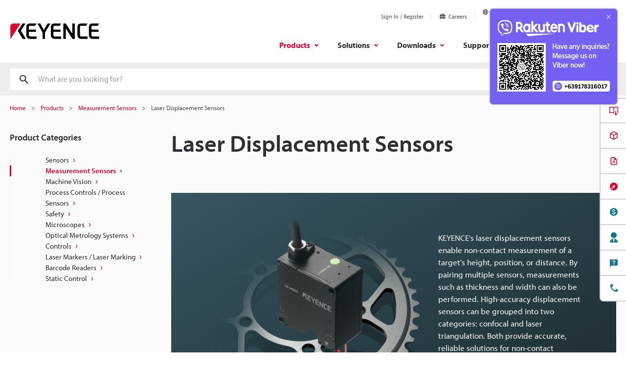

--- FILE ---
content_type: image/svg+xml
request_url: https://www.keyence.com.ph/Images/icon_outer_inner_diameter_01_1958842.svg
body_size: 116
content:
<svg width="100" height="100" viewBox="0 0 100 100" fill="none" xmlns="http://www.w3.org/2000/svg">
<circle cx="50" cy="50" r="50" fill="#F0F0F0"/>
<rect x="39" y="57" width="14" height="6" transform="rotate(-90 39 57)" fill="#EA0437"/>
<path d="M42 65L50 57H34L42 65Z" fill="#EA0437"/>
<path d="M42 35L34 43L50 43L42 35Z" fill="#EA0437"/>
<rect x="75" y="70" width="40" height="6" transform="rotate(-90 75 70)" fill="#EA0437"/>
<path d="M78 78L86 70H70L78 78Z" fill="#EA0437"/>
<path d="M78 22L70 30L86 30L78 22Z" fill="#EA0437"/>
<circle cx="42" cy="50" r="24" stroke="#545859" stroke-width="8"/>
</svg>


--- FILE ---
content_type: application/javascript
request_url: https://www.keyence.com.ph/js/core/suz-bundle-kg.js?var=20260120151513
body_size: 6557
content:
var suz_ConfirmMsgFlg = true;

$(function() {
	// registration
	suz_submitRestriction();
	if($("#suz_regArea").length>0){
		$("#suz_regArea").on('change', '#suz_countryID', function(ev) {
			$.ajax({
				url : suz_getCurrentDomain() + "/ajax/registrationAjax/getFormList/",
				type : "POST",
				data : {
					countryId : $(this).val(),
					stateId : null,
					token : $("input[name='org.apache.struts.taglib.html.TOKEN']").attr("value"),
					rwd : document.getElementById("suz-responsive") != null
				},
				dataType : "html",
				scriptCharset : "UTF-8"
			}).then(function(html) {
				var $regArea = $("#suz_regArea");
				var $group;
				$regArea.html(html);
				$("#js-formStep-totalNum").text($("#hidMaxStepCount").val());

				suz_showRegisterTopBottomGuide();

				if ($('#js-multiStepForm').length) {
					mlc_resetMultiStepForm();
					window.KeyenceForm.ControlErrorDisplay.resetPanelProgressData(ev.currentTarget.id);
					window.KeyenceForm.ControlErrorDisplay.addInvalidEvent();
					window.kpi_cartObj._changeUserRegistProgressButton();
				}

				if ($regArea.hasClass('is-preInput-completed')) {
					$group = $('#suz_countryID').parent('#suz_div_countryID');

					if ($group.hasClass('is-hide')) {
						$group.removeClass('is-hide');
					}
				}

				$('#suz_countryID').focus();
				$('#suz_countryID').blur();

				suz_checkFollowing($('#suz_countryID'));
				window.KeyenceForm.ControlErrorDisplay.validateInactivePanel(ev.currentTarget.id);
			},
			function(req, stat, err) {
				if(req.status == 401 || req.status == 404 || req.status == 500){
					window.location.href = suz_getCurrentDomain() + "/error/tokenError.jsp";
					return false;
				}
				alert(err);
				return false;
			});
		});
		$("#suz_regArea").on('change', '#suz_stateID', function(ev) {
			let privacyChkList = $('input[name="privacyChk"]');
			let privacyChkPushList = [];

			for(let i=0; i < 4;i++){
				if(privacyChkList.length != 0 &&privacyChkList[i].checked){
					privacyChkPushList[i] = privacyChkList[i].value;
				}
				else{
					privacyChkPushList[i] = null;
				}
			}
			$.ajax({
				url : suz_getCurrentDomain() + "/ajax/registrationAjax/getFormList/",
				data : {
					countryId : $("#suz_countryID").val(),
					stateId : $(this).val(),
					token : $("input[name='org.apache.struts.taglib.html.TOKEN']").attr("value"),
					rwd : document.getElementById("suz-responsive") != null,
					privacyChk1 : privacyChkPushList[0] ,
					privacyChk2 : privacyChkPushList[1] ,
					privacyChk3 : privacyChkPushList[2] ,
					privacyChk4 : privacyChkPushList[3]
				},
				dataType : "html",
				scriptCharset : "UTF-8"
			}).then(function(html) {
				var $regArea = $("#suz_regArea");
				var $group;

				$regArea.html(html);

				if ($('#js-multiStepForm').length) {
					window.KeyenceForm.ControlErrorDisplay.resetPanelProgressData(ev.currentTarget.id);
					window.KeyenceForm.ControlErrorDisplay.addInvalidEvent();
					window.kpi_cartObj._changeUserRegistProgressButton();
				}

				suz_showRegisterTopBottomGuide();
				suz_callRegValidator($('#suz_stateID').attr('name'), $('#suz_stateID').val());

				if ($('#js-multiStepForm').length) {
					mlc_resetMultiStepForm();
				}

				if ($regArea.hasClass('is-preInput-completed')) {
					$group = $('#suz_stateID').parent('#suz_div_stateID');

					if ($group.hasClass('is-hide')) {
						$group.removeClass('is-hide');
					}
				}

				$('#suz_stateID').focus();
				$('#suz_stateID').blur();

				suz_checkFollowing($('#suz_stateID'));
				window.KeyenceForm.ControlErrorDisplay.validateInactivePanel(ev.currentTarget.id);
			},
			function(req, stat, err) {
				if(req.status == 401 || req.status == 404 || req.status == 500){
					window.location.href = suz_getCurrentDomain() + "/error/tokenError.jsp";
					return false;
				}
				alert(err);
				return false;
			});
		});
		$("#suz_regArea").on('change', '#suz_cityID', function(ev) {
			var countryId = $("select[name='countryID']").val();
			var stateId = $("select[name='stateID']").val();
			cityId = $(this).val();
			$.ajax({
				url : suz_getCurrentDomain() + "/ajax/registrationAjax/changeCity/",
				data : {
					countryId : countryId,
					stateId : stateId,
					cityId : cityId,
					token : $("input[name='org.apache.struts.taglib.html.TOKEN']").attr("value")
				},
				dataType : "jsonp",
				jsonp : "callback",
				scriptCharset : "UTF-8"
			}).then(function(data) {
				if(countryId ==='TW'){
					var zipCd = $("input[name='zipCode']");
					if (data['count'] == 0) {
						zipCd.val(data['zipCode']);
					} else {
						zipCd.val("");
					}
					suz_callRegValidator('zipCode', zipCd.val());
				}else if(countryId ==='VN'){
					$("select[name='industrialParkID']").html(data['result']);
				}else if(countryId ==='CN'){
					$("select[name='districtID']").html(data['result']);
				}else if(countryId ==='TH'){
					$("select[name='districtID']").html(data['result']);
				}
			},
			function(req, stat, err) {
				if(req.status == 401){
					window.location.href = suz_getCurrentDomain() + "/error/tokenError.jsp";
					return false;
				}
				alert(err);
				return false;
			});
		});
		$("#submit2").click(function() {
			suz_ConfirmMsgFlg = false;
		});
		$('body').on('change', '#agreeAll', function() {
			if (!$(".js-changeButtonStateByAgreement").length) {
				suz_linkedCheckBox($('#as_agreeBoxCheked input'), $(this).prop('checked'));
			}
			suz_checkBoxDecision();
		});
		$('body').on('change', '#as_agreeBoxCheked input:not(#agreeAll)', function() {
			if (!$(".js-changeButtonStateByAgreement").length) {
				suz_linkedCheckBox($('#agreeAll'), $('#as_agreeBoxCheked input:not(#agreeAll)').length == $('#as_agreeBoxCheked input:not(#agreeAll):checked').length);
				suz_checkBoxDecision();
			}
		});
		$("#suz_regArea").on('focus', ":text,:password,:radio,input[type='email'],input[type='tel']", function() {
			suz_checkPrev($(this));
		});
		$("#suz_regArea").on('focus', "input.prd-checkbox-nativeControl", function() {
			suz_checkPrev($(this));
		});
		$("#suz_regArea").on('focus', "select.prd-select", function() {
			suz_checkPrev($(this).prev());
		});
		$("#suz_regArea").on('click', "select.prd-select", function() {
			suz_ConfirmMsgFlg = false;
			setTimeout(function() {
				suz_ConfirmMsgFlg = true;
			}, 0);
		});
		$("#suz_regArea").on('blur', ":text,:password,input[type='email'],input[type='tel']", function(ev) {
			var relatedTarget = ev.relatedTarget;
			var btnOpenSearchID = 'js-open-zipCodeSearch';
			var availableValidator = window.KeyenceForm.AvailableValidator;
			var patternMatchValidator = window.KeyenceForm.PatternMatchValidator;
			var registeredValidator = window.KeyenceForm.RegisteredValidator;
			var controlErrorDisplay = window.KeyenceForm.ControlErrorDisplay;
			var fieldWrapper = null;
			var $errorText = null;
			var isErrorDisplayActive = false;

			if (relatedTarget) {
				if (relatedTarget.getAttribute('id') === btnOpenSearchID || relatedTarget.parentNode.getAttribute('id') === btnOpenSearchID) {
					return;
				}
			}
			if ($(this).attr('name') == 'verificationCode') {
				suz_callSetForm($(this).attr('name'), $(this).val());
				if ($('#suz_registrationMode').html() != 'edit') {
					suz_callRegValidator($(this).attr('name'), $(this).val());
				}
				return;
			}
			if ($(this).attr('name')) {
				if (registeredValidator.hasRegisteredCheckClass(this)) {
					registeredValidator.run(this);
				} else {
					isErrorDisplayActive = controlErrorDisplay.isTriggerClicked(this);

					if (isErrorDisplayActive) {
						if (availableValidator.hasTargetClass(this)) {
							availableValidator.runValidate($(this).attr('name'), true).always(function (field) {
								suz_callRegValidator(field.name, field.value, isErrorDisplayActive);
							});
						} else if ($(this).hasClass(patternMatchValidator.classNames.replaceValueTrigger)) {
							patternMatchValidator.updateFieldStatus(this);

							if (!$(this).hasClass(patternMatchValidator.classNames.status)) {
								suz_callRegValidator($(this).attr('name'), $(this).val(), isErrorDisplayActive);
							}
						} else {
							suz_callRegValidator($(this).attr('name'), $(this).val(), isErrorDisplayActive);
						}
					} else {
						if (availableValidator.hasTargetClass(this)) {
							availableValidator.runValidate($(this).attr('name'), true).always(function (field) {
							    if (!field) {
									return;
								}

								fieldWrapper = availableValidator.getFieldWrapper(field.name);

								if (fieldWrapper && fieldWrapper.dataset.unavailable && fieldWrapper.classList.contains('is-error')) {
									fieldWrapper.classList.remove('is-error');

									$errorText = $(fieldWrapper).find('.js-formErrText');
									$errorText.html('');

									if (!$errorText.attr('style')) {
										$errorText.addClass('is-hide');
									} else {
										$errorText.css('display', 'none');
									}
								}

							    suz_callRegValidator(field.name, field.value);
							});
						} else if ($(this).hasClass(patternMatchValidator.classNames.replaceValueTrigger)) {
							patternMatchValidator.updateFieldStatus(this);
							suz_callRegValidator($(this).attr('name'), $(this).val());
						} else {
							suz_callRegValidator($(this).attr('name'), $(this).val());
						}
					}
				}
			}
			if ($(this).hasClass('passwordShowing') || $(this).attr('name') == 'password') {
				var cnfPwd = $("#suz_regArea").find('#suz_tr_confirmPassword,#suz_div_confirmPassword').find(":password");
				if (cnfPwd.length > 0) {
					var cnfPwdVal = cnfPwd.val();
					if (cnfPwd.css('display') == 'none') {
						cnfPwdVal = $("#suz_regArea").find('#suz_tr_confirmPassword,#suz_div_confirmPassword').find(".passwordShowing").val();
					}
					if (cnfPwdVal !== '') {
						suz_callRegValidator('confirmPassword', cnfPwdVal);
					}
				}
			}
			if ($("#suz_regArea").find('#suz_tr_confirmEmailAddress').length > 0 && $(this).attr('name') == 'emailAddress') {
				var cnfEmailVal = $("#suz_regArea").find('#suz_tr_confirmEmailAddress').find(":text").val();
				if (cnfEmailVal !== '') {
					suz_callRegValidator('confirmEmailAddress', cnfEmailVal);
				}
			}
		});
		$("#suz_regArea").on('change', ":radio", function() {
			suz_callRegValidator($(this).attr('name'), $(this).val());
		});
		$("#suz_regArea").on('change', "select", function() {
			suz_callRegValidator($(this).attr('name'), $(this).val());
		});
		$('#suz_regArea').on('change', 'input.prd-checkbox-nativeControl', function() {
			if($(this).prop('checked')){
				suz_callRegValidator($(this).attr('name'), "on");
			}else{
				suz_callRegValidator($(this).attr('name'), "off");
			}
		});

		mlc_updateFormByIPAddressCountryId();

		$('body').on('click', '#suzShowPasswordBtn', function() {
			$('.suzPwdViewMode').get(0).type = 'text';
			$('#suzHidePasswordBtn').css('display', 'inline');
			$(this).css('display', 'none');
		});
		$('body').on('click', '#suzHidePasswordBtn', function() {
			$('.suzPwdViewMode').get(0).type = 'password';
			$('#suzShowPasswordBtn').css('display', 'inline');
			$(this).css('display', 'none');
		});
	}
	// restore (use questionInfo)
	if("suz_restoreJson" in window ) {
		for(var i in suz_restoreJson) {
			var e_name = "enq" + suz_restoreJson[i].idx;
			var e_value = suz_restoreJson[i].value.replace(/&lt;/g,'<');
			if($("input[type=text][name="+ e_name +"]").length) {
				$("input[name="+ e_name +"]").val(e_value);
			} else if($("input[type=password][name="+ e_name +"]").length) {
				$("input[name="+ e_name +"]").val(e_value);
			} else if($("textarea[name="+ e_name +"]").length) {
				$("textarea[name="+ e_name +"]").val(e_value);
			} else if($("input[type=checkbox][name="+ e_name +"]").length) {
				var c_values = e_value.split("&comma;");
				$("input[type=checkbox][name="+ e_name +"]").val(c_values);
			} else if($("input[type=radio][name="+ e_name +"]").length) {
				$("input[type=radio][name="+ e_name +"]").val([e_value]);
			} else if($("select[name="+ e_name +"]").length) {
				$("select[name="+ e_name +"]").val(e_value);
			}
		}
	}
	// my keyence

	function getDownloadHistoryDispLimitParam() {
		var paramString = '';

		$('.js-downloadHistoryTable').each(function () {
			var $table = $(this);
			var suz_dispLimit = $table.find('tbody .Check').length;

			paramString += "&downloadHistoryDispLimit=" + suz_dispLimit;
		});

		return paramString;
	}

	$("[id^='SortBy_']").bind("change", function(evd) {
		var suz_downloadHistoryDispLimit = getDownloadHistoryDispLimitParam();
		var suz_sort1 = $(this).val();
		var suz_tabId = $('.js-downloadHistoryTabButton[aria-selected="true"] .js-downloadHistoryTabName').text();
		var suzApiUrl;
		if (typeof kpi_currentDomain == "undefined") {
			if (typeof kpi_originalDomain == "undefined") {
				suzApiUrl = "";
			} else {
				suzApiUrl = kpi_originalDomain;
			}
		} else {
			suzApiUrl = kpi_currentDomain;
		}
		location.href = suzApiUrl
				+ "/mykeyence/sortDownloadHistory"
				+ "?downloadHistorySort1=" + suz_sort1
				+ "&downloadHistoryTab=" + suz_tabId
				+ suz_downloadHistoryDispLimit;
	});

	// my keyence download
	$("#suz_downloadListUl").on("click", "a.js-myKeyenceDownload-button", function() {
		$('input:hidden', $(this).closest("li")).remove();
	});
	$("#suz_regArea").on('blur','#suz_zipCode', function(ev) {
		var relatedTarget = ev.relatedTarget;
		var btnOpenSearchID = 'js-open-zipCodeSearch';

		if (relatedTarget) {
			if (relatedTarget.getAttribute('id') === btnOpenSearchID || relatedTarget.parentNode.getAttribute('id') === btnOpenSearchID) {
				return;
			}
		}

		//Ajax通信
		/*
		$.ajax({
			url : suz_getCurrentDomain() + "/ajax/registrationAjax/getCityName/",
			data : {
				countryId : $("select[name='countryID']").val(),
				fieldName : $(this).attr('name'),
				fieldValue : $(this).val(),
				token : $("input[name='org.apache.struts.taglib.html.TOKEN']").attr("value")
			},
			dataType : "jsonp",
			jsonp : "callback",
			scriptCharset: "UTF-8"
		}).then(function(data) {
			var cityName = $("input[name='cityName']");
			if (data['status'] == 0) {
				cityName.val(data['cityName']);
				suz_callRegValidator('cityName', cityName.val());
			}
		},
		function(req, stat, err) {
			if(req.status == 401){
				window.location.href = suz_getCurrentDomain() + "/error/tokenError.jsp";
				return false;
			}
			alert(err);
			return false;
		});
		*/
	});
	if ($('.suzPwdViewMode').length>0) {
        suz_showPassword();
    }
});
// registration
function suz_checkPrev(trgt) {
	trgt.parents('.suz_rr').prevAll('.suz_rr').each(function() {
		suz_checkEntryItem($(this));
	});
}
function suz_checkFollowing(trgt) {
	trgt.parents('.suz_rr').nextAll('.suz_rr').each(function() {
		suz_checkEntryItem($(this));
	});
}
function suz_checkEntryItem(trgt) {
	if (trgt.hasClass("suzChecked")) {
		return true;
	}
	var prevItem = trgt.find(":text,:password,:radio,select,input[type='email'],input[type='tel']");
	if (prevItem.attr('name') == 'verificationCode' || prevItem.attr('name') == 'mobileCountryID') {
		return true;
	}
	if (prevItem.length == 2) {
		if (prevItem[0].style.display == 'none') {
			suz_callRegValidator(prevItem[1].name, prevItem[1].value);
		} else {
			if (prevItem[1].name == 'mobileNumber' || prevItem[1].name == 'mobilePhoneNumber' || prevItem[1].name == 'phoneNumber') {
				suz_callRegValidator(prevItem[0].name, prevItem[0].value);
				suz_callRegValidator(prevItem[1].name, prevItem[1].value);
			}else{
				suz_callRegValidator(prevItem[1].name, prevItem[0].value);
			}
		}
		return true;
	} else if (prevItem.length == 1) {
		suz_callRegValidator(prevItem.attr('name'), prevItem.val());
		return true;
	}
	prevItem = trgt.find(":checkbox");
	suz_callRegValidator(prevItem.attr('name'), prevItem.prop('checked') ? 'on' : 'off');
}
function suz_getCurrentDomain() {
	return (typeof kpi_currentDomain == "undefined") ? kpi_originalDomain : kpi_currentDomain;
}
function suz_callRegValidator(fldNm, fldVal, isErrorDisplayActive) {
	var trgtTr = $("#suz_tr_" + fldNm);
		var trgtDiv = $("#suz_div_" + fldNm);
		if (fldNm == 'mobileNumber') {
			trgtDiv = $("#suz_div_mobileCountryID");
		}
		var deferred = new $.Deferred();
		var errorText = null;

		$.ajax({
			url : suz_getCurrentDomain() + "/ajax/registrationAjax/validator/",
			data : {
				fieldName : fldNm,
				fieldValue : encodeURIComponent(fldVal),
				token : $("input[name='org.apache.struts.taglib.html.TOKEN']").attr("value")
			},
			dataType : "jsonp",
			jsonp : "callback",
			scriptCharset : "UTF-8"
		}).then(function(data) {
			if (trgtTr[0]) {
				if (data['message']) {
					trgtTr.removeClass("ProperRow");
					trgtTr.addClass("is-error");
					trgtTr.find("p").html(data['message']);
					trgtTr.find("p").parent().css('display', 'block');
				} else {
					trgtTr.removeClass("is-error");
					trgtTr.addClass("ProperRow");
					trgtTr.find("p").html("");
					trgtTr.find("p").parent().css('display', 'none');
				}
				trgtTr.addClass("suzChecked")
			}
			if (trgtDiv[0]) {
				errorText = trgtDiv.find('.js-formErrText');

				if (isErrorDisplayActive ||
					(!isErrorDisplayActive && window.KeyenceForm.ControlErrorDisplay.isTriggerClicked(trgtDiv.get(0)))) {
					if (data['message']) {
						trgtDiv.addClass("is-error");
						errorText.html(data['message']);
						if (!errorText.attr('style')) {
							errorText.removeClass('is-hide');
						} else {
							errorText.css('display', 'block');
						}
						window.KeyenceForm.AvailableValidator.removeUnavailableStatus(fldNm);
					} else {
						trgtDiv.removeClass("is-error");
						errorText.html("");
						if (!errorText.attr('style')) {
							errorText.addClass('is-hide');
						} else {
							errorText.css('display', 'none');
						}
						window.KeyenceForm.AvailableValidator.changeDisplayNoteText(fldNm);
					}
				} else {
					window.KeyenceForm.AvailableValidator.changeDisplayNoteText(fldNm);
				}

				trgtDiv.addClass("suzChecked");
			}

			deferred.resolve(data);
		},
		function(req, stat, err) {
			if(req.status == 401){
				window.location.href = suz_getCurrentDomain() + "/error/tokenError.jsp";

				return false;
			}
			if(req.status != 0){
				alert(err);
			}
			deferred.reject();
			return false;
		});

		return deferred.promise();
}
function suz_callSetForm(fldNm, fldVal) {
	var trgtTr = $("#suz_tr_" + fldNm);
		var trgtDiv = $("#suz_div_" + fldNm);
		var deferred = new $.Deferred();

		$.ajax({
			url : suz_getCurrentDomain() + "/ajax/registrationAjax/setForm/",
			data : {
				fieldName : fldNm,
				fieldValue : encodeURIComponent(fldVal),
				token : $("input[name='org.apache.struts.taglib.html.TOKEN']").attr("value")
			},
			dataType : "jsonp",
			jsonp : "callback",
			scriptCharset : "UTF-8"
		}).then(function(data) {
			deferred.resolve(data);
		},
		function(req, stat, err) {
			if(req.status == 401){
				window.location.href = suz_getCurrentDomain() + "/error/tokenError.jsp";

				return false;
			}
			alert(err);
			deferred.reject();
			return false;
		});

		return deferred.promise();
}
function suz_submitRestriction() {
	var suz_formfilter = function() {
		return $(this).find("input[type='submit']").length > 1;
	};
	$("#ContentsArea form").filter(suz_formfilter).each(function() {
		$(this).find("input[type=text],input[type=password],input[type=radio],input[type=checkbox]").keypress(function(ev) {
			if ((ev.which && ev.which === 13) || (ev.keyCode && ev.keyCode === 13)) {
				return false;
			}
		});
	});
}
function suz_showRegisterTopBottomGuide() {
	var incFlPath = suz_getCurrentDomain() + "/register/entry/register/rwd";
	if (document.getElementById('suz_profileTopGuide') != null) {
		incFlPath = suz_getCurrentDomain() + "/my-keyence/edit-profile/edit/rwd";
	}
	if ($('#suz_agreementControl').html() !== '') {
		$('#suz_registerTopGuide, #suz_profileTopGuide').load(incFlPath + '/topGuide_'+$('#suz_agreementControl').html()+'.html', function() {
			$('#suz_registerBottomGuide, #suz_profileBottomGuide').load(incFlPath + '/bottomGuide_'+$('#suz_agreementControl').html()+'.html', function() {
				$('#suz_registerTopGuide .CustomCheckbox, #suz_registerBottomGuide .CustomCheckbox, #suz_profileTopGuide .CustomCheckbox, #suz_profileBottomGuide .CustomCheckbox').checkbox({
					view : true,
					uiClass : 'CustomCheckbox',
					labelClass : 'UIElm-check-label',
					checkedClass : 'checked',
					disabledClass : 'disabled'
				});
				if ($('#suz_agreementState1').html() !== '') {
					suz_linkedCheckBox($('#as_agreeBoxCheked input'), true);
				}
				if ($('#suz_agreementState2').html() !== '') {
					suz_linkedSelectCheckBox(1);
				}
				if ($('#suz_agreementState3').html() !== '') {
					suz_linkedSelectCheckBox(2);
				}
				if ($('#suz_agreementState4').html() !== '') {
					suz_linkedSelectCheckBox(3);
				}
				suz_checkBoxDecision();
			});
		});
	} else {
		if ($('#suz_dspLanguage').html() != null && $('#suz_dspLanguage').html() !== '') {
			var topGuideFileName = incFlPath + '/topGuide_' + $('#suz_dspLanguage').html() + '.html';
			var bottomGuideFileName = incFlPath + '/bottomGuide_' + $('#suz_dspLanguage').html() + '.html';
		} else {
			var topGuideFileName = incFlPath + '/topGuide.html';
			var bottomGuideFileName = incFlPath + '/bottomGuide.html';
		}
		setKRCheckboxControl();
		$('#suz_registerTopGuide, #suz_profileTopGuide').load(topGuideFileName, function() {
			$('#suz_registerBottomGuide, #suz_profileBottomGuide').load(bottomGuideFileName, function() {
				suz_checkBoxDecision();
			});
		});
	}
}
function setKRCheckboxControl() {
	if ($('#suz_dspLanguage').html() == 'ko-KR') {
		$('#suz_registerTopGuide .CustomCheckbox, #suz_registerBottomGuide .CustomCheckbox, #suz_profileTopGuide .CustomCheckbox, #suz_profileBottomGuide .CustomCheckbox').checkbox({
			view: true
			,uiClass: 'CustomCheckbox'
			,labelClass: 'UIElm-check-label'
			,checkedClass: 'checked'
			,disabledClass: 'disabled'
		});
	}
}
function suz_linkedSelectCheckBox(index){
	var box = $('#as_agreeBoxCheked input')
	var count = 0;
	box.each(function(){
		if(count == index){
			$(this).prop('checked', true);
			$(this).checkbox('checkOn', $(this).attr('id'));
		}
		count ++;
	});

}
function suz_linkedCheckBox(checkBoxes, onOff) {
	checkBoxes.prop('checked', onOff);

	checkBoxes.each(function(){
		if(onOff){
			$(this).checkbox('checkOn', $(this).attr('id'));
		}else{
			$(this).checkbox('checkOff', $(this).attr('id'));
		}
	});
}
function suz_checkBoxDecision() {
	var $DownloadListLicenseSoftwareJObj = $('#DownloadListLicenseSoftware');
	var $DownloadListLicenseCadJObj = $('#DownloadListLicenseCad');

	if ($('#as_agreeBoxCheked input').length == $('#as_agreeBoxCheked input:checked').length) {
		if ($DownloadListLicenseSoftwareJObj.length || $DownloadListLicenseCadJObj.length) {
			if (window.kpi_cartObj._isDownloadLicenseAgreed($DownloadListLicenseSoftwareJObj, $DownloadListLicenseCadJObj)) {
				changeRegisterProgressButtonActive();
				window.kpi_cartObj._changeUserRegisterButtonActive($('.js-multiStep-target .js-regForm-btnNext'));
			}
		} else {
			changeRegisterProgressButtonActive();
		}
	} else {
		$('#as_agreeBoxCheked_btn').css({opacity : '0.3'}).addClass('checkOff');
		$('#as_agreeBoxCheked_btn input,#as_agreeBoxCheked_btn button').prop('disabled', true);
		$('.js-multiStep-target .js-regForm-btnNext').attr('tabindex', -1).prop('disabled', true).attr('data-disabled', true).attr('aria-disabled', true);
		$('.js-regForm-btnSubmit').attr('data-disabled', true);
		$('.js-regForm-btnSubmit').attr('tabindex', -1).prop('disabled', true);
		$('.js-regForm-btnSubmit').parent('.of-inputElement').attr('aria-disabled', true);
	}
}
function changeRegisterProgressButtonActive() {
	$('#as_agreeBoxCheked_btn').css({opacity : '1'}).removeClass('checkOff');
	$('#as_agreeBoxCheked_btn input,#as_agreeBoxCheked_btn button').prop('disabled', false);
	$('.js-multiStep-target .js-regForm-btnNext').attr('tabindex', 0).prop('disabled', false).attr('data-disabled', false).attr('aria-disabled', false);
	if ($('.js-regForm-btnSubmit').is(':visible')) {
		$('.js-regForm-btnSubmit').attr('data-disabled', false);
		$('.js-regForm-btnSubmit').attr('tabindex', 0).prop('disabled', false);
		$('.js-regForm-btnSubmit').parent('.of-inputElement').attr('aria-disabled', false);
	}
}
function mlc_resetMultiStepForm() {
	var KeyenceForm = window.KeyenceForm;
	var SMSCodeButton = KeyenceForm.SMSCodeButton;
	var smscodeButtonInfo;
	var $regArea = $("#suz_regArea");
	var panelNum = $('#js-multiStepForm-registration').attr('data-index-current');

	if (panelNum === undefined || panelNum === '0') {
		panelNum = 1;
	} else {
		panelNum = window.parseInt(panelNum, 10);
	}

	window.MultiStepForm.Register.setPanelAttributes();

	if (typeof panelNum === 'number' && !isNaN(panelNum)) {
		window.MultiStepForm.Register.showPanelByIndex(panelNum - 1);
		window.MultiStepForm.Register.changeProgress(panelNum);
	}

	if ($('#as_agreeBoxCheked').length) {
		window.suz_checkBoxDecision();
	}

	if (window.KeyenceForm) {
		window.KeyenceForm.MobileNumberEdit.init();
		window.KeyenceForm.SelectCountryNumber.init();
	}

	if (SMSCodeButton && SMSCodeButton.timeIds) {
		smscodeButtonInfo = SMSCodeButton.timeIds;

		Object.keys(smscodeButtonInfo).forEach(function (buttonId) {
			var $button = $regArea.find('#' + buttonId);
			var buttonElement = $button.get(0);

			if ($button.length) {
				window.clearInterval(smscodeButtonInfo[buttonId].timeId);

				SMSCodeButton.disableButton(buttonElement);
				SMSCodeButton.replaceButtonText(buttonElement, buttonElement.getAttribute('data-resend-text'));
				SMSCodeButton.toggleResendCount(buttonElement, 'show');
				SMSCodeButton.countResendTime(buttonElement, smscodeButtonInfo[buttonId].timerCount);
			}
		});
	}
}

function mlc_updateFormByIPAddressCountryId() {
	var $regForm = $('#js-multiStepForm-registration');
	var observer;
	var defCountryId = $('#suz_countryID').val();

	var updateHTML = function () {
		$.ajax({
			url : suz_getCurrentDomain() + "/ajax/registrationAjax/ipAddressCountryId/",
			data : {},
			dataType : "jsonp",
			jsonp : "callback",
			scriptCharset : "UTF-8"
		}).then(function(data) {
			if (data && defCountryId != data['countryId']){
				$.ajax({
					url : suz_getCurrentDomain() + "/ajax/registrationAjax/getFormList/",
					data : {
						countryId : data['countryId'],
						stateId : $("#suz_stateID").val(),
						token : $("input[name='org.apache.struts.taglib.html.TOKEN']").attr("value"),
						rwd : document.getElementById("suz-responsive") != null
					},
					dataType : "html",
					scriptCharset : "UTF-8"
				}).then(function(html) {
					$("#suz_regArea").html(html);
					$("#js-formStep-totalNum").text($("#hidMaxStepCount").val());
					suz_showRegisterTopBottomGuide();

					if ($('#js-multiStepForm').length) {
						mlc_resetMultiStepForm();
					}
				},
				function(data, status) {
					suz_showRegisterTopBottomGuide();
				});
			}else{
				suz_showRegisterTopBottomGuide();
			}
		},
		function() {
			suz_showRegisterTopBottomGuide();
		});
	};

	if ($regForm.length) {
		observer = new MutationObserver(function (mutations) {
			if (mutations[0].target.classList.contains('is-initialized')) {
				updateHTML();
				observer.disconnect();
			}
		});

		observer.observe($regForm.get(0), {
			attributes: true,
			attributeFilter: ['class']
		});
	} else {
		updateHTML();
	}
}
function suz_showPassword() {
	$('.suzPwdViewMode').showPassword({
		linkClass: 'showPasswordLink form-showPasswordLink', //Class to use for the toggle link
		linkText: $('.suzShowPassword').html(), //Text for the link
		showPasswordLinkText: $('.suzHidePassword').html(), //Text for the link when password is not masked
		showPasswordInputClass: 'form-showPassword', //Class for the text input that will show the password
		linkRightOffset: 0, //Offset from the right of the parent
		linkTopOffset: 0 //Offset from the top of the parent
	});
}

--- FILE ---
content_type: image/svg+xml
request_url: https://www.keyence.com.ph/Images/icon_deflection_decentering_01_1958851.svg
body_size: 4623
content:
<svg width="100" height="100" viewBox="0 0 100 100" fill="none" xmlns="http://www.w3.org/2000/svg">
<path d="M100 50C100 77.6142 77.6142 100 50 100C22.3858 100 0 77.6142 0 50C0 22.3858 22.3858 0 50 0C77.6142 0 100 22.3858 100 50Z" fill="#F0F0F0"/>
<mask id="path-2-inside-1" fill="white">
<path fill-rule="evenodd" clip-rule="evenodd" d="M58 25.9238C58 25.9236 58 25.9234 58 25.9232C58 22.0996 49.0457 19 38 19C26.9543 19 18 22.0996 18 25.9232C18 25.9234 18 25.9236 18 25.9238V72.0765V72.0783C18.0028 75.901 26.956 78.9997 38 78.9997C49.044 78.9997 57.9972 75.901 58 72.0783V72.0765V25.9238Z"/>
</mask>
<path d="M18 72.0783H17L17 72.079L18 72.0783ZM58 72.0783L59 72.079V72.0783H58ZM59 25.9232C59 25.4851 58.9166 25.0606 58.7628 24.656L56.8933 25.3666C56.9663 25.5588 57 25.743 57 25.9232H59ZM55.7467 21.5495C55.2068 21.2325 54.6098 20.9353 53.9642 20.6585L53.176 22.4966C53.7568 22.7457 54.2773 23.006 54.7341 23.2742L55.7467 21.5495ZM50.2822 19.4243C49.6823 19.2677 49.0584 19.1226 48.4131 18.9897L48.0097 20.9486C48.6228 21.0748 49.2127 21.2121 49.7771 21.3594L50.2822 19.4243ZM44.6432 18.3838C44.0242 18.3099 43.3921 18.2461 42.7486 18.1928L42.5837 20.186C43.2035 20.2373 43.8115 20.2987 44.4061 20.3697L44.6432 18.3838ZM38.9503 18.0075C38.6353 18.0025 38.3185 18 38 18V20C38.3079 20 38.6141 20.0024 38.9185 20.0073L38.9503 18.0075ZM38 18C37.6815 18 37.3647 18.0025 37.0497 18.0075L37.0815 20.0073C37.3859 20.0024 37.6921 20 38 20V18ZM33.2514 18.1928C32.6079 18.2461 31.9758 18.3099 31.3568 18.3838L31.5939 20.3697C32.1885 20.2987 32.7965 20.2373 33.4163 20.186L33.2514 18.1928ZM27.5869 18.9897C26.9416 19.1226 26.3177 19.2677 25.7178 19.4243L26.2229 21.3594C26.7873 21.2121 27.3772 21.0748 27.9903 20.9486L27.5869 18.9897ZM22.0358 20.6585C21.3902 20.9353 20.7932 21.2325 20.2533 21.5495L21.2659 23.2742C21.7227 23.006 22.2432 22.7457 22.824 22.4966L22.0358 20.6585ZM17.2372 24.656C17.0834 25.0606 17 25.4851 17 25.9232H19C19 25.743 19.0337 25.5588 19.1067 25.3666L17.2372 24.656ZM17 25.9232C17 25.9232 17 25.9232 17 25.9232C17 25.9232 17 25.9232 17 25.9232C17 25.9232 17 25.9232 17 25.9232C17 25.9232 17 25.9232 17 25.9232C17 25.9232 17 25.9232 17 25.9232V25.9232C17 25.9232 17 25.9232 17 25.9232V25.9232C17 25.9232 17 25.9232 17 25.9232V25.9232C17 25.9232 17 25.9232 17 25.9232V25.9232C17 25.9232 17 25.9232 17 25.9232V25.9232C17 25.9232 17 25.9232 17 25.9232V25.9232C17 25.9232 17 25.9232 17 25.9232V25.9232C17 25.9232 17 25.9232 17 25.9232V25.9232C17 25.9232 17 25.9232 17 25.9232C17 25.9232 17 25.9232 17 25.9232C17 25.9232 17 25.9232 17 25.9232C17 25.9232 17 25.9232 17 25.9232C17 25.9232 17 25.9232 17 25.9232C17 25.9232 17 25.9232 17 25.9232C17 25.9232 17 25.9232 17 25.9232C17 25.9232 17 25.9232 17 25.9232V25.9232C17 25.9232 17 25.9232 17 25.9232V25.9232C17 25.9232 17 25.9232 17 25.9232V25.9232C17 25.9232 17 25.9232 17 25.9232V25.9232C17 25.9232 17 25.9232 17 25.9232V25.9232C17 25.9232 17 25.9232 17 25.9232V25.9232C17 25.9232 17 25.9232 17 25.9232V25.9232C17 25.9232 17 25.9232 17 25.9232V25.9232C17 25.9232 17 25.9232 17 25.9232V25.9232C17 25.9232 17 25.9232 17 25.9232C17 25.9232 17 25.9232 17 25.9232C17 25.9232 17 25.9232 17 25.9232C17 25.9232 17 25.9232 17 25.9232C17 25.9232 17 25.9232 17 25.9232C17 25.9232 17 25.9232 17 25.9232C17 25.9232 17 25.9232 17 25.9232C17 25.9232 17 25.9232 17 25.9232V25.9232C17 25.9232 17 25.9232 17 25.9232V25.9232C17 25.9232 17 25.9232 17 25.9232V25.9232C17 25.9232 17 25.9232 17 25.9232V25.9232C17 25.9232 17 25.9232 17 25.9232V25.9232C17 25.9232 17 25.9232 17 25.9232V25.9232C17 25.9232 17 25.9232 17 25.9232V25.9232C17 25.9232 17 25.9232 17 25.9232V25.9232C17 25.9232 17 25.9232 17 25.9232C17 25.9232 17 25.9232 17 25.9232C17 25.9232 17 25.9232 17 25.9232C17 25.9232 17 25.9232 17 25.9232C17 25.9232 17 25.9232 17 25.9232C17 25.9232 17 25.9232 17 25.9232C17 25.9232 17 25.9232 17 25.9232C17 25.9232 17 25.9232 17 25.9232C17 25.9232 17 25.9232 17 25.9232C17 25.9232 17 25.9232 17 25.9232V25.9232C17 25.9232 17 25.9232 17 25.9232V25.9232C17 25.9232 17 25.9232 17 25.9232V25.9232C17 25.9232 17 25.9232 17 25.9232V25.9232C17 25.9232 17 25.9232 17 25.9232V25.9232C17 25.9232 17 25.9232 17 25.9232V25.9232C17 25.9232 17 25.9232 17 25.9232V25.9232C17 25.9232 17 25.9232 17 25.9232V25.9232C17 25.9232 17 25.9232 17 25.9232C17 25.9232 17 25.9232 17 25.9232C17 25.9232 17 25.9232 17 25.9232C17 25.9232 17 25.9232 17 25.9232C17 25.9232 17 25.9232 17 25.9232C17 25.9232 17 25.9232 17 25.9232C17 25.9232 17 25.9232 17 25.9232C17 25.9232 17 25.9232 17 25.9232V25.9232C17 25.9232 17 25.9232 17 25.9232V25.9232C17 25.9232 17 25.9232 17 25.9232V25.9232C17 25.9232 17 25.9232 17 25.9232V25.9232C17 25.9232 17 25.9232 17 25.9232V25.9232C17 25.9232 17 25.9232 17 25.9232V25.9232C17 25.9232 17 25.9232 17 25.9232V25.9232C17 25.9232 17 25.9232 17 25.9232V25.9232C17 25.9232 17 25.9232 17 25.9232C17 25.9232 17 25.9232 17 25.9232C17 25.9232 17 25.9232 17 25.9232C17 25.9232 17 25.9232 17 25.9232C17 25.9232 17 25.9232 17 25.9232C17 25.9232 17 25.9232 17 25.9232C17 25.9232 17 25.9232 17 25.9232C17 25.9232 17 25.9232 17 25.9232C17 25.9232 17 25.9232 17 25.9232C17 25.9232 17 25.9232 17 25.9232V25.9232C17 25.9232 17 25.9232 17 25.9232V25.9232C17 25.9232 17 25.9232 17 25.9232V25.9232C17 25.9232 17 25.9232 17 25.9232V25.9232C17 25.9232 17 25.9232 17 25.9232V25.9232C17 25.9232 17 25.9232 17 25.9232V25.9232C17 25.9232 17 25.9232 17 25.9232V25.9232C17 25.9232 17 25.9232 17 25.9232V25.9232C17 25.9232 17 25.9232 17 25.9232C17 25.9232 17 25.9232 17 25.9232C17 25.9232 17 25.9232 17 25.9232C17 25.9232 17 25.9232 17 25.9232C17 25.9232 17 25.9232 17 25.9232C17 25.9232 17 25.9232 17 25.9232C17 25.9232 17 25.9232 17 25.9232C17 25.9232 17 25.9232 17 25.9232C17 25.9232 17 25.9232 17 25.9232C17 25.9232 17 25.9232 17 25.9232V25.9233C17 25.9233 17 25.9233 17 25.9233V25.9233C17 25.9233 17 25.9233 17 25.9233V25.9233C17 25.9233 17 25.9233 17 25.9233V25.9233C17 25.9233 17 25.9233 17 25.9233V25.9233C17 25.9233 17 25.9233 17 25.9233V25.9233C17 25.9233 17 25.9233 17 25.9233V25.9233C17 25.9233 17 25.9233 17 25.9233V25.9233C17 25.9233 17 25.9233 17 25.9233C17 25.9233 17 25.9233 17 25.9233C17 25.9233 17 25.9233 17 25.9233C17 25.9233 17 25.9233 17 25.9233C17 25.9233 17 25.9233 17 25.9233C17 25.9233 17 25.9233 17 25.9233C17 25.9233 17 25.9233 17 25.9233C17 25.9233 17 25.9233 17 25.9233V25.9233C17 25.9233 17 25.9233 17 25.9233V25.9233C17 25.9233 17 25.9233 17 25.9233V25.9233C17 25.9233 17 25.9233 17 25.9233V25.9233C17 25.9233 17 25.9233 17 25.9233V25.9233C17 25.9233 17 25.9233 17 25.9233V25.9233C17 25.9233 17 25.9233 17 25.9233V25.9233C17 25.9233 17 25.9233 17 25.9233V25.9233C17 25.9233 17 25.9233 17 25.9233C17 25.9233 17 25.9233 17 25.9233C17 25.9233 17 25.9233 17 25.9233C17 25.9233 17 25.9233 17 25.9233C17 25.9233 17 25.9233 17 25.9233C17 25.9233 17 25.9233 17 25.9233C17 25.9233 17 25.9233 17 25.9233C17 25.9233 17 25.9233 17 25.9233C17 25.9233 17 25.9233 17 25.9233C17 25.9233 17 25.9233 17 25.9233V25.9233C17 25.9233 17 25.9233 17 25.9233V25.9233C17 25.9233 17 25.9233 17 25.9233V25.9233C17 25.9233 17 25.9233 17 25.9233V25.9233C17 25.9233 17 25.9233 17 25.9233H19C19 25.9233 19 25.9233 19 25.9233V25.9233C19 25.9233 19 25.9233 19 25.9233V25.9233C19 25.9233 19 25.9233 19 25.9233V25.9233C19 25.9233 19 25.9233 19 25.9233V25.9233C19 25.9233 19 25.9233 19 25.9233C19 25.9233 19 25.9233 19 25.9233C19 25.9233 19 25.9233 19 25.9233C19 25.9233 19 25.9233 19 25.9233C19 25.9233 19 25.9233 19 25.9233C19 25.9233 19 25.9233 19 25.9233C19 25.9233 19 25.9233 19 25.9233C19 25.9233 19 25.9233 19 25.9233C19 25.9233 19 25.9233 19 25.9233C19 25.9233 19 25.9233 19 25.9233V25.9233C19 25.9233 19 25.9233 19 25.9233V25.9233C19 25.9233 19 25.9233 19 25.9233V25.9233C19 25.9233 19 25.9233 19 25.9233V25.9233C19 25.9233 19 25.9233 19 25.9233V25.9233C19 25.9233 19 25.9233 19 25.9233V25.9233C19 25.9233 19 25.9233 19 25.9233V25.9233C19 25.9233 19 25.9233 19 25.9233V25.9233C19 25.9233 19 25.9233 19 25.9233C19 25.9233 19 25.9233 19 25.9233C19 25.9233 19 25.9233 19 25.9233C19 25.9233 19 25.9233 19 25.9233C19 25.9233 19 25.9233 19 25.9233C19 25.9233 19 25.9233 19 25.9233C19 25.9233 19 25.9233 19 25.9233C19 25.9233 19 25.9233 19 25.9233V25.9233C19 25.9233 19 25.9233 19 25.9233V25.9233C19 25.9233 19 25.9233 19 25.9233V25.9233C19 25.9233 19 25.9233 19 25.9233V25.9233C19 25.9233 19 25.9233 19 25.9233V25.9233C19 25.9233 19 25.9233 19 25.9233V25.9233C19 25.9233 19 25.9233 19 25.9233V25.9233C19 25.9233 19 25.9233 19 25.9233V25.9232C19 25.9232 19 25.9232 19 25.9232C19 25.9232 19 25.9232 19 25.9232C19 25.9232 19 25.9232 19 25.9232C19 25.9232 19 25.9232 19 25.9232C19 25.9232 19 25.9232 19 25.9232C19 25.9232 19 25.9232 19 25.9232C19 25.9232 19 25.9232 19 25.9232C19 25.9232 19 25.9232 19 25.9232C19 25.9232 19 25.9232 19 25.9232C19 25.9232 19 25.9232 19 25.9232V25.9232C19 25.9232 19 25.9232 19 25.9232V25.9232C19 25.9232 19 25.9232 19 25.9232V25.9232C19 25.9232 19 25.9232 19 25.9232V25.9232C19 25.9232 19 25.9232 19 25.9232V25.9232C19 25.9232 19 25.9232 19 25.9232V25.9232C19 25.9232 19 25.9232 19 25.9232V25.9232C19 25.9232 19 25.9232 19 25.9232V25.9232C19 25.9232 19 25.9232 19 25.9232C19 25.9232 19 25.9232 19 25.9232C19 25.9232 19 25.9232 19 25.9232C19 25.9232 19 25.9232 19 25.9232C19 25.9232 19 25.9232 19 25.9232C19 25.9232 19 25.9232 19 25.9232C19 25.9232 19 25.9232 19 25.9232C19 25.9232 19 25.9232 19 25.9232C19 25.9232 19 25.9232 19 25.9232C19 25.9232 19 25.9232 19 25.9232V25.9232C19 25.9232 19 25.9232 19 25.9232V25.9232C19 25.9232 19 25.9232 19 25.9232V25.9232C19 25.9232 19 25.9232 19 25.9232V25.9232C19 25.9232 19 25.9232 19 25.9232V25.9232C19 25.9232 19 25.9232 19 25.9232V25.9232C19 25.9232 19 25.9232 19 25.9232V25.9232C19 25.9232 19 25.9232 19 25.9232V25.9232C19 25.9232 19 25.9232 19 25.9232C19 25.9232 19 25.9232 19 25.9232C19 25.9232 19 25.9232 19 25.9232C19 25.9232 19 25.9232 19 25.9232C19 25.9232 19 25.9232 19 25.9232C19 25.9232 19 25.9232 19 25.9232C19 25.9232 19 25.9232 19 25.9232C19 25.9232 19 25.9232 19 25.9232V25.9232C19 25.9232 19 25.9232 19 25.9232V25.9232C19 25.9232 19 25.9232 19 25.9232V25.9232C19 25.9232 19 25.9232 19 25.9232V25.9232C19 25.9232 19 25.9232 19 25.9232V25.9232C19 25.9232 19 25.9232 19 25.9232V25.9232C19 25.9232 19 25.9232 19 25.9232V25.9232C19 25.9232 19 25.9232 19 25.9232V25.9232C19 25.9232 19 25.9232 19 25.9232C19 25.9232 19 25.9232 19 25.9232C19 25.9232 19 25.9232 19 25.9232C19 25.9232 19 25.9232 19 25.9232C19 25.9232 19 25.9232 19 25.9232C19 25.9232 19 25.9232 19 25.9232C19 25.9232 19 25.9232 19 25.9232C19 25.9232 19 25.9232 19 25.9232C19 25.9232 19 25.9232 19 25.9232C19 25.9232 19 25.9232 19 25.9232V25.9232C19 25.9232 19 25.9232 19 25.9232V25.9232C19 25.9232 19 25.9232 19 25.9232V25.9232C19 25.9232 19 25.9232 19 25.9232V25.9232C19 25.9232 19 25.9232 19 25.9232V25.9232C19 25.9232 19 25.9232 19 25.9232V25.9232C19 25.9232 19 25.9232 19 25.9232V25.9232C19 25.9232 19 25.9232 19 25.9232V25.9232C19 25.9232 19 25.9232 19 25.9232C19 25.9232 19 25.9232 19 25.9232C19 25.9232 19 25.9232 19 25.9232C19 25.9232 19 25.9232 19 25.9232C19 25.9232 19 25.9232 19 25.9232C19 25.9232 19 25.9232 19 25.9232C19 25.9232 19 25.9232 19 25.9232C19 25.9232 19 25.9232 19 25.9232V25.9232C19 25.9232 19 25.9232 19 25.9232V25.9232C19 25.9232 19 25.9232 19 25.9232V25.9232C19 25.9232 19 25.9232 19 25.9232V25.9232C19 25.9232 19 25.9232 19 25.9232V25.9232C19 25.9232 19 25.9232 19 25.9232V25.9232C19 25.9232 19 25.9232 19 25.9232V25.9232C19 25.9232 19 25.9232 19 25.9232V25.9232C19 25.9232 19 25.9232 19 25.9232V25.9232C19 25.9232 19 25.9232 19 25.9232C19 25.9232 19 25.9232 19 25.9232C19 25.9232 19 25.9232 19 25.9232C19 25.9232 19 25.9232 19 25.9232C19 25.9232 19 25.9232 19 25.9232C19 25.9232 19 25.9232 19 25.9232C19 25.9232 19 25.9232 19 25.9232C19 25.9232 19 25.9232 19 25.9232V25.9232C19 25.9232 19 25.9232 19 25.9232V25.9232C19 25.9232 19 25.9232 19 25.9232V25.9232C19 25.9232 19 25.9232 19 25.9232V25.9232C19 25.9232 19 25.9232 19 25.9232V25.9232C19 25.9232 19 25.9232 19 25.9232V25.9232C19 25.9232 19 25.9232 19 25.9232V25.9232C19 25.9232 19 25.9232 19 25.9232V25.9232C19 25.9232 19 25.9232 19 25.9232C19 25.9232 19 25.9232 19 25.9232C19 25.9232 19 25.9232 19 25.9232C19 25.9232 19 25.9232 19 25.9232C19 25.9232 19 25.9232 19 25.9232H17ZM17 25.9237C17 25.9237 17 25.9237 17 25.9237V25.9237C17 25.9237 17 25.9237 17 25.9237V25.9237C17 25.9237 17 25.9237 17 25.9237V25.9237C17 25.9237 17 25.9237 17 25.9237V25.9237C17 25.9237 17 25.9237 17 25.9237C17 25.9237 17 25.9237 17 25.9237C17 25.9237 17 25.9237 17 25.9237C17 25.9237 17 25.9237 17 25.9237C17 25.9237 17 25.9237 17 25.9237C17 25.9237 17 25.9237 17 25.9237C17 25.9237 17 25.9237 17 25.9237C17 25.9237 17 25.9237 17 25.9237C17 25.9237 17 25.9237 17 25.9237C17 25.9237 17 25.9237 17 25.9237V25.9237C17 25.9237 17 25.9237 17 25.9237V25.9237C17 25.9237 17 25.9237 17 25.9237V25.9237C17 25.9237 17 25.9237 17 25.9237V25.9237C17 25.9237 17 25.9237 17 25.9237V25.9237C17 25.9237 17 25.9237 17 25.9237V25.9237C17 25.9237 17 25.9237 17 25.9237V25.9237C17 25.9237 17 25.9237 17 25.9237V25.9237C17 25.9237 17 25.9237 17 25.9237C17 25.9237 17 25.9237 17 25.9237C17 25.9237 17 25.9237 17 25.9237C17 25.9237 17 25.9237 17 25.9237C17 25.9237 17 25.9237 17 25.9237C17 25.9237 17 25.9237 17 25.9237C17 25.9237 17 25.9237 17 25.9237C17 25.9237 17 25.9237 17 25.9237V25.9237C17 25.9237 17 25.9237 17 25.9237V25.9237C17 25.9237 17 25.9237 17 25.9237V25.9237C17 25.9237 17 25.9237 17 25.9237V25.9237C17 25.9237 17 25.9237 17 25.9237V25.9237C17 25.9237 17 25.9237 17 25.9237V25.9237C17 25.9237 17 25.9237 17 25.9237V25.9237C17 25.9237 17 25.9237 17 25.9237V25.9237C17 25.9237 17 25.9237 17 25.9237C17 25.9237 17 25.9237 17 25.9237C17 25.9237 17 25.9237 17 25.9237C17 25.9237 17 25.9237 17 25.9237C17 25.9237 17 25.9237 17 25.9237C17 25.9237 17 25.9237 17 25.9237C17 25.9237 17 25.9237 17 25.9237C17 25.9237 17 25.9237 17 25.9237C17 25.9237 17 25.9237 17 25.9237C17 25.9237 17 25.9237 17 25.9237V25.9237C17 25.9237 17 25.9237 17 25.9237V25.9237C17 25.9237 17 25.9237 17 25.9237V25.9237C17 25.9237 17 25.9237 17 25.9237V25.9237C17 25.9237 17 25.9237 17 25.9237V25.9237C17 25.9237 17 25.9237 17 25.9237V25.9237C17 25.9237 17 25.9237 17 25.9237V25.9237C17 25.9237 17 25.9237 17 25.9237V25.9237C17 25.9237 17 25.9237 17 25.9237C17 25.9237 17 25.9237 17 25.9237C17 25.9237 17 25.9237 17 25.9237C17 25.9237 17 25.9237 17 25.9237C17 25.9237 17 25.9237 17 25.9237C17 25.9237 17 25.9237 17 25.9237C17 25.9237 17 25.9237 17 25.9237C17 25.9237 17 25.9237 17 25.9237C17 25.9237 17 25.9237 17 25.9237C17 25.9237 17 25.9237 17 25.9237V25.9237C17 25.9237 17 25.9237 17 25.9237V25.9237C17 25.9237 17 25.9237 17 25.9237V25.9237C17 25.9237 17 25.9237 17 25.9237V25.9237C17 25.9237 17 25.9237 17 25.9237V25.9237C17 25.9237 17 25.9237 17 25.9237V25.9237C17 25.9237 17 25.9237 17 25.9237V25.9237C17 25.9237 17 25.9237 17 25.9237V25.9237C17 25.9237 17 25.9237 17 25.9237C17 25.9237 17 25.9237 17 25.9237C17 25.9237 17 25.9237 17 25.9237C17 25.9237 17 25.9237 17 25.9237C17 25.9237 17 25.9237 17 25.9237C17 25.9237 17 25.9237 17 25.9237C17 25.9237 17 25.9237 17 25.9237C17 25.9237 17 25.9237 17 25.9237V25.9237C17 25.9237 17 25.9237 17 25.9237V25.9237C17 25.9237 17 25.9237 17 25.9237V25.9237C17 25.9237 17 25.9237 17 25.9237V25.9237C17 25.9237 17 25.9237 17 25.9237V25.9237C17 25.9237 17 25.9237 17 25.9237V25.9237C17 25.9237 17 25.9237 17 25.9237V25.9237C17 25.9237 17 25.9237 17 25.9237V25.9237C17 25.9237 17 25.9237 17 25.9237C17 25.9237 17 25.9237 17 25.9237C17 25.9237 17 25.9237 17 25.9237C17 25.9237 17 25.9237 17 25.9237C17 25.9237 17 25.9237 17 25.9237C17 25.9237 17 25.9237 17 25.9237C17 25.9237 17 25.9237 17 25.9237C17 25.9237 17 25.9237 17 25.9237C17 25.9237 17 25.9237 17 25.9237C17 25.9237 17 25.9237 17 25.9237V25.9237C17 25.9237 17 25.9237 17 25.9237V25.9237C17 25.9237 17 25.9237 17 25.9237V25.9237C17 25.9237 17 25.9237 17 25.9237V25.9237C17 25.9237 17 25.9237 17 25.9237V25.9237C17 25.9237 17 25.9237 17 25.9237V25.9237C17 25.9237 17 25.9237 17 25.9237V25.9237C17 25.9237 17 25.9237 17 25.9237V25.9237C17 25.9237 17 25.9237 17 25.9237C17 25.9237 17 25.9237 17 25.9237C17 25.9237 17 25.9237 17 25.9237C17 25.9237 17 25.9237 17 25.9237C17 25.9237 17 25.9237 17 25.9237C17 25.9237 17 25.9237 17 25.9237C17 25.9237 17 25.9237 17 25.9237C17 25.9237 17 25.9237 17 25.9237V25.9237C17 25.9237 17 25.9237 17 25.9237V25.9237C17 25.9237 17 25.9237 17 25.9237V25.9237C17 25.9237 17 25.9237 17 25.9237V25.9238C17 25.9238 17 25.9238 17 25.9238V25.9238C17 25.9238 17 25.9238 17 25.9238V25.9238C17 25.9238 17 25.9238 17 25.9238V25.9238C17 25.9238 17 25.9238 17 25.9238V25.9238C17 25.9238 17 25.9238 17 25.9238V25.9238C17 25.9238 17 25.9238 17 25.9238C17 25.9238 17 25.9238 17 25.9238C17 25.9238 17 25.9238 17 25.9238C17 25.9238 17 25.9238 17 25.9238C17 25.9238 17 25.9238 17 25.9238C17 25.9238 17 25.9238 17 25.9238C17 25.9238 17 25.9238 17 25.9238C17 25.9238 17 25.9238 17 25.9238V25.9238C17 25.9238 17 25.9238 17 25.9238V25.9238C17 25.9238 17 25.9238 17 25.9238V25.9238C17 25.9238 17 25.9238 17 25.9238V25.9238C17 25.9238 17 25.9238 17 25.9238V25.9238C17 25.9238 17 25.9238 17 25.9238V25.9238C17 25.9238 17 25.9238 17 25.9238V25.9238C17 25.9238 17 25.9238 17 25.9238V25.9238C17 25.9238 17 25.9238 17 25.9238C17 25.9238 17 25.9238 17 25.9238C17 25.9238 17 25.9238 17 25.9238C17 25.9238 17 25.9238 17 25.9238C17 25.9238 17 25.9238 17 25.9238H19C19 25.9238 19 25.9238 19 25.9238C19 25.9238 19 25.9238 19 25.9238C19 25.9238 19 25.9238 19 25.9238C19 25.9238 19 25.9238 19 25.9238C19 25.9238 19 25.9238 19 25.9238V25.9238C19 25.9238 19 25.9238 19 25.9238V25.9238C19 25.9238 19 25.9238 19 25.9238V25.9238C19 25.9238 19 25.9238 19 25.9238V25.9238C19 25.9238 19 25.9238 19 25.9238V25.9238C19 25.9238 19 25.9238 19 25.9238V25.9238C19 25.9238 19 25.9238 19 25.9238V25.9238C19 25.9238 19 25.9238 19 25.9238V25.9238C19 25.9238 19 25.9238 19 25.9238C19 25.9238 19 25.9238 19 25.9238C19 25.9238 19 25.9238 19 25.9238C19 25.9238 19 25.9238 19 25.9238C19 25.9238 19 25.9238 19 25.9238C19 25.9238 19 25.9238 19 25.9238C19 25.9238 19 25.9238 19 25.9238C19 25.9238 19 25.9238 19 25.9238V25.9238C19 25.9238 19 25.9238 19 25.9238V25.9238C19 25.9238 19 25.9238 19 25.9238V25.9238C19 25.9238 19 25.9238 19 25.9238V25.9238C19 25.9238 19 25.9238 19 25.9238V25.9238C19 25.9238 19 25.9238 19 25.9238V25.9237C19 25.9237 19 25.9237 19 25.9237V25.9237C19 25.9237 19 25.9237 19 25.9237V25.9237C19 25.9237 19 25.9237 19 25.9237V25.9237C19 25.9237 19 25.9237 19 25.9237C19 25.9237 19 25.9237 19 25.9237C19 25.9237 19 25.9237 19 25.9237C19 25.9237 19 25.9237 19 25.9237C19 25.9237 19 25.9237 19 25.9237C19 25.9237 19 25.9237 19 25.9237C19 25.9237 19 25.9237 19 25.9237C19 25.9237 19 25.9237 19 25.9237V25.9237C19 25.9237 19 25.9237 19 25.9237V25.9237C19 25.9237 19 25.9237 19 25.9237V25.9237C19 25.9237 19 25.9237 19 25.9237V25.9237C19 25.9237 19 25.9237 19 25.9237V25.9237C19 25.9237 19 25.9237 19 25.9237V25.9237C19 25.9237 19 25.9237 19 25.9237V25.9237C19 25.9237 19 25.9237 19 25.9237V25.9237C19 25.9237 19 25.9237 19 25.9237C19 25.9237 19 25.9237 19 25.9237C19 25.9237 19 25.9237 19 25.9237C19 25.9237 19 25.9237 19 25.9237C19 25.9237 19 25.9237 19 25.9237C19 25.9237 19 25.9237 19 25.9237C19 25.9237 19 25.9237 19 25.9237C19 25.9237 19 25.9237 19 25.9237C19 25.9237 19 25.9237 19 25.9237C19 25.9237 19 25.9237 19 25.9237V25.9237C19 25.9237 19 25.9237 19 25.9237V25.9237C19 25.9237 19 25.9237 19 25.9237V25.9237C19 25.9237 19 25.9237 19 25.9237V25.9237C19 25.9237 19 25.9237 19 25.9237V25.9237C19 25.9237 19 25.9237 19 25.9237V25.9237C19 25.9237 19 25.9237 19 25.9237V25.9237C19 25.9237 19 25.9237 19 25.9237V25.9237C19 25.9237 19 25.9237 19 25.9237C19 25.9237 19 25.9237 19 25.9237C19 25.9237 19 25.9237 19 25.9237C19 25.9237 19 25.9237 19 25.9237C19 25.9237 19 25.9237 19 25.9237C19 25.9237 19 25.9237 19 25.9237C19 25.9237 19 25.9237 19 25.9237C19 25.9237 19 25.9237 19 25.9237V25.9237C19 25.9237 19 25.9237 19 25.9237V25.9237C19 25.9237 19 25.9237 19 25.9237V25.9237C19 25.9237 19 25.9237 19 25.9237V25.9237C19 25.9237 19 25.9237 19 25.9237V25.9237C19 25.9237 19 25.9237 19 25.9237V25.9237C19 25.9237 19 25.9237 19 25.9237V25.9237C19 25.9237 19 25.9237 19 25.9237V25.9237C19 25.9237 19 25.9237 19 25.9237C19 25.9237 19 25.9237 19 25.9237C19 25.9237 19 25.9237 19 25.9237C19 25.9237 19 25.9237 19 25.9237C19 25.9237 19 25.9237 19 25.9237C19 25.9237 19 25.9237 19 25.9237C19 25.9237 19 25.9237 19 25.9237C19 25.9237 19 25.9237 19 25.9237C19 25.9237 19 25.9237 19 25.9237C19 25.9237 19 25.9237 19 25.9237V25.9237C19 25.9237 19 25.9237 19 25.9237V25.9237C19 25.9237 19 25.9237 19 25.9237V25.9237C19 25.9237 19 25.9237 19 25.9237V25.9237C19 25.9237 19 25.9237 19 25.9237V25.9237C19 25.9237 19 25.9237 19 25.9237V25.9237C19 25.9237 19 25.9237 19 25.9237V25.9237C19 25.9237 19 25.9237 19 25.9237V25.9237C19 25.9237 19 25.9237 19 25.9237C19 25.9237 19 25.9237 19 25.9237C19 25.9237 19 25.9237 19 25.9237C19 25.9237 19 25.9237 19 25.9237C19 25.9237 19 25.9237 19 25.9237C19 25.9237 19 25.9237 19 25.9237C19 25.9237 19 25.9237 19 25.9237C19 25.9237 19 25.9237 19 25.9237C19 25.9237 19 25.9237 19 25.9237C19 25.9237 19 25.9237 19 25.9237V25.9237C19 25.9237 19 25.9237 19 25.9237V25.9237C19 25.9237 19 25.9237 19 25.9237V25.9237C19 25.9237 19 25.9237 19 25.9237V25.9237C19 25.9237 19 25.9237 19 25.9237V25.9237C19 25.9237 19 25.9237 19 25.9237V25.9237C19 25.9237 19 25.9237 19 25.9237V25.9237C19 25.9237 19 25.9237 19 25.9237V25.9237C19 25.9237 19 25.9237 19 25.9237C19 25.9237 19 25.9237 19 25.9237C19 25.9237 19 25.9237 19 25.9237C19 25.9237 19 25.9237 19 25.9237C19 25.9237 19 25.9237 19 25.9237C19 25.9237 19 25.9237 19 25.9237C19 25.9237 19 25.9237 19 25.9237C19 25.9237 19 25.9237 19 25.9237V25.9237C19 25.9237 19 25.9237 19 25.9237V25.9237C19 25.9237 19 25.9237 19 25.9237V25.9237C19 25.9237 19 25.9237 19 25.9237V25.9237C19 25.9237 19 25.9237 19 25.9237V25.9237C19 25.9237 19 25.9237 19 25.9237V25.9237C19 25.9237 19 25.9237 19 25.9237V25.9237C19 25.9237 19 25.9237 19 25.9237V25.9237C19 25.9237 19 25.9237 19 25.9237C19 25.9237 19 25.9237 19 25.9237C19 25.9237 19 25.9237 19 25.9237C19 25.9237 19 25.9237 19 25.9237C19 25.9237 19 25.9237 19 25.9237C19 25.9237 19 25.9237 19 25.9237C19 25.9237 19 25.9237 19 25.9237C19 25.9237 19 25.9237 19 25.9237C19 25.9237 19 25.9237 19 25.9237C19 25.9237 19 25.9237 19 25.9237V25.9237C19 25.9237 19 25.9237 19 25.9237V25.9237C19 25.9237 19 25.9237 19 25.9237V25.9237C19 25.9237 19 25.9237 19 25.9237V25.9237C19 25.9237 19 25.9237 19 25.9237H17ZM17 25.9238V26.8853H19V25.9238H17ZM17 30.7313V32.6544H19V30.7313H17ZM17 36.5004V38.4235H19V36.5004H17ZM17 42.2695V44.1926H19V42.2695H17ZM17 48.0386V49.9617H19V48.0386H17ZM17 53.8077V55.7307H19V53.8077H17ZM17 59.5768V61.4998H19V59.5768H17ZM17 65.3459V67.2689H19V65.3459H17ZM17 71.115V72.0765H19V71.115H17ZM17 72.0765V72.0768H19V72.0765H17ZM17 72.078V72.0783H19V72.078H17ZM17 72.079C17.0003 72.517 17.084 72.9414 17.238 73.3459L19.1071 72.6341C19.0339 72.4419 19.0001 72.2577 19 72.0776L17 72.079ZM20.2546 76.451C20.7945 76.7679 21.3915 77.065 22.037 77.3417L22.8251 75.5035C22.2443 75.2545 21.7238 74.9943 21.267 74.7261L20.2546 76.451ZM25.7187 78.5757C26.3186 78.7322 26.9425 78.8773 27.5877 79.0102L27.9911 77.0513C27.378 76.925 26.7881 76.7878 26.2238 76.6405L25.7187 78.5757ZM31.3573 79.6159C31.9763 79.6898 32.6083 79.7537 33.2518 79.8069L33.4167 77.8137C32.7969 77.7624 32.1889 77.701 31.5944 77.63L31.3573 79.6159ZM37.0498 79.9921C37.3647 79.9972 37.6815 79.9997 38 79.9997V77.9997C37.6921 77.9997 37.386 77.9972 37.0816 77.9924L37.0498 79.9921ZM38 79.9997C38.3185 79.9997 38.6353 79.9972 38.9502 79.9921L38.9184 77.9924C38.614 77.9972 38.3079 77.9997 38 77.9997V79.9997ZM42.7482 79.8069C43.3917 79.7537 44.0237 79.6898 44.6427 79.6159L44.4056 77.63C43.8111 77.701 43.2031 77.7624 42.5833 77.8137L42.7482 79.8069ZM48.4123 79.0102C49.0575 78.8773 49.6814 78.7322 50.2813 78.5757L49.7762 76.6405C49.2119 76.7878 48.622 76.925 48.0089 77.0513L48.4123 79.0102ZM53.963 77.3417C54.6085 77.065 55.2055 76.7679 55.7454 76.451L54.733 74.7261C54.2762 74.9943 53.7557 75.2545 53.1749 75.5035L53.963 77.3417ZM58.762 73.3459C58.916 72.9414 58.9997 72.517 59 72.079L57 72.0776C56.9999 72.2577 56.9661 72.4419 56.8929 72.6341L58.762 73.3459ZM59 72.0783V72.078H57V72.0783H59ZM59 72.0768V72.0765H57V72.0768H59ZM59 72.0765V71.115H57V72.0765H59ZM59 67.2689V65.3459H57V67.2689H59ZM59 61.4998V59.5768H57V61.4998H59ZM59 55.7307V53.8077H57V55.7307H59ZM59 49.9617V48.0386H57V49.9617H59ZM59 44.1926V42.2695H57V44.1926H59ZM59 38.4235V36.5004H57V38.4235H59ZM59 32.6544V30.7313H57V32.6544H59ZM59 26.8853V25.9238H57V26.8853H59ZM59 25.9238C59 25.9238 59 25.9238 59 25.9238C59 25.9238 59 25.9238 59 25.9238C59 25.9238 59 25.9238 59 25.9238C59 25.9238 59 25.9238 59 25.9238C59 25.9238 59 25.9238 59 25.9238V25.9238C59 25.9238 59 25.9238 59 25.9238V25.9238C59 25.9238 59 25.9238 59 25.9238V25.9238C59 25.9238 59 25.9238 59 25.9238V25.9238C59 25.9238 59 25.9238 59 25.9238V25.9238C59 25.9238 59 25.9238 59 25.9238V25.9238C59 25.9238 59 25.9238 59 25.9238V25.9238C59 25.9238 59 25.9238 59 25.9238V25.9238C59 25.9238 59 25.9238 59 25.9238C59 25.9238 59 25.9238 59 25.9238C59 25.9238 59 25.9238 59 25.9238C59 25.9238 59 25.9238 59 25.9238C59 25.9238 59 25.9238 59 25.9238C59 25.9238 59 25.9238 59 25.9238C59 25.9238 59 25.9238 59 25.9238C59 25.9238 59 25.9238 59 25.9238V25.9238C59 25.9238 59 25.9238 59 25.9238V25.9238C59 25.9238 59 25.9238 59 25.9238V25.9238C59 25.9238 59 25.9238 59 25.9238V25.9238C59 25.9238 59 25.9238 59 25.9238V25.9238C59 25.9238 59 25.9238 59 25.9238V25.9237C59 25.9237 59 25.9237 59 25.9237V25.9237C59 25.9237 59 25.9237 59 25.9237V25.9237C59 25.9237 59 25.9237 59 25.9237V25.9237C59 25.9237 59 25.9237 59 25.9237C59 25.9237 59 25.9237 59 25.9237C59 25.9237 59 25.9237 59 25.9237C59 25.9237 59 25.9237 59 25.9237C59 25.9237 59 25.9237 59 25.9237C59 25.9237 59 25.9237 59 25.9237C59 25.9237 59 25.9237 59 25.9237C59 25.9237 59 25.9237 59 25.9237V25.9237C59 25.9237 59 25.9237 59 25.9237V25.9237C59 25.9237 59 25.9237 59 25.9237V25.9237C59 25.9237 59 25.9237 59 25.9237V25.9237C59 25.9237 59 25.9237 59 25.9237V25.9237C59 25.9237 59 25.9237 59 25.9237V25.9237C59 25.9237 59 25.9237 59 25.9237V25.9237C59 25.9237 59 25.9237 59 25.9237V25.9237C59 25.9237 59 25.9237 59 25.9237C59 25.9237 59 25.9237 59 25.9237C59 25.9237 59 25.9237 59 25.9237C59 25.9237 59 25.9237 59 25.9237C59 25.9237 59 25.9237 59 25.9237C59 25.9237 59 25.9237 59 25.9237C59 25.9237 59 25.9237 59 25.9237C59 25.9237 59 25.9237 59 25.9237C59 25.9237 59 25.9237 59 25.9237C59 25.9237 59 25.9237 59 25.9237V25.9237C59 25.9237 59 25.9237 59 25.9237V25.9237C59 25.9237 59 25.9237 59 25.9237V25.9237C59 25.9237 59 25.9237 59 25.9237V25.9237C59 25.9237 59 25.9237 59 25.9237V25.9237C59 25.9237 59 25.9237 59 25.9237V25.9237C59 25.9237 59 25.9237 59 25.9237V25.9237C59 25.9237 59 25.9237 59 25.9237V25.9237C59 25.9237 59 25.9237 59 25.9237C59 25.9237 59 25.9237 59 25.9237C59 25.9237 59 25.9237 59 25.9237C59 25.9237 59 25.9237 59 25.9237C59 25.9237 59 25.9237 59 25.9237C59 25.9237 59 25.9237 59 25.9237C59 25.9237 59 25.9237 59 25.9237C59 25.9237 59 25.9237 59 25.9237V25.9237C59 25.9237 59 25.9237 59 25.9237V25.9237C59 25.9237 59 25.9237 59 25.9237V25.9237C59 25.9237 59 25.9237 59 25.9237V25.9237C59 25.9237 59 25.9237 59 25.9237V25.9237C59 25.9237 59 25.9237 59 25.9237V25.9237C59 25.9237 59 25.9237 59 25.9237V25.9237C59 25.9237 59 25.9237 59 25.9237V25.9237C59 25.9237 59 25.9237 59 25.9237C59 25.9237 59 25.9237 59 25.9237C59 25.9237 59 25.9237 59 25.9237C59 25.9237 59 25.9237 59 25.9237C59 25.9237 59 25.9237 59 25.9237C59 25.9237 59 25.9237 59 25.9237C59 25.9237 59 25.9237 59 25.9237C59 25.9237 59 25.9237 59 25.9237C59 25.9237 59 25.9237 59 25.9237C59 25.9237 59 25.9237 59 25.9237V25.9237C59 25.9237 59 25.9237 59 25.9237V25.9237C59 25.9237 59 25.9237 59 25.9237V25.9237C59 25.9237 59 25.9237 59 25.9237V25.9237C59 25.9237 59 25.9237 59 25.9237V25.9237C59 25.9237 59 25.9237 59 25.9237V25.9237C59 25.9237 59 25.9237 59 25.9237V25.9237C59 25.9237 59 25.9237 59 25.9237V25.9237C59 25.9237 59 25.9237 59 25.9237C59 25.9237 59 25.9237 59 25.9237C59 25.9237 59 25.9237 59 25.9237C59 25.9237 59 25.9237 59 25.9237C59 25.9237 59 25.9237 59 25.9237C59 25.9237 59 25.9237 59 25.9237C59 25.9237 59 25.9237 59 25.9237C59 25.9237 59 25.9237 59 25.9237C59 25.9237 59 25.9237 59 25.9237C59 25.9237 59 25.9237 59 25.9237V25.9237C59 25.9237 59 25.9237 59 25.9237V25.9237C59 25.9237 59 25.9237 59 25.9237V25.9237C59 25.9237 59 25.9237 59 25.9237V25.9237C59 25.9237 59 25.9237 59 25.9237V25.9237C59 25.9237 59 25.9237 59 25.9237V25.9237C59 25.9237 59 25.9237 59 25.9237V25.9237C59 25.9237 59 25.9237 59 25.9237V25.9237C59 25.9237 59 25.9237 59 25.9237C59 25.9237 59 25.9237 59 25.9237C59 25.9237 59 25.9237 59 25.9237C59 25.9237 59 25.9237 59 25.9237C59 25.9237 59 25.9237 59 25.9237C59 25.9237 59 25.9237 59 25.9237C59 25.9237 59 25.9237 59 25.9237C59 25.9237 59 25.9237 59 25.9237V25.9237C59 25.9237 59 25.9237 59 25.9237V25.9237C59 25.9237 59 25.9237 59 25.9237V25.9237C59 25.9237 59 25.9237 59 25.9237V25.9237C59 25.9237 59 25.9237 59 25.9237V25.9237C59 25.9237 59 25.9237 59 25.9237V25.9237C59 25.9237 59 25.9237 59 25.9237V25.9237C59 25.9237 59 25.9237 59 25.9237V25.9237C59 25.9237 59 25.9237 59 25.9237C59 25.9237 59 25.9237 59 25.9237C59 25.9237 59 25.9237 59 25.9237C59 25.9237 59 25.9237 59 25.9237C59 25.9237 59 25.9237 59 25.9237C59 25.9237 59 25.9237 59 25.9237C59 25.9237 59 25.9237 59 25.9237C59 25.9237 59 25.9237 59 25.9237C59 25.9237 59 25.9237 59 25.9237C59 25.9237 59 25.9237 59 25.9237V25.9237C59 25.9237 59 25.9237 59 25.9237V25.9237C59 25.9237 59 25.9237 59 25.9237V25.9237C59 25.9237 59 25.9237 59 25.9237V25.9237C59 25.9237 59 25.9237 59 25.9237H57C57 25.9237 57 25.9237 57 25.9237V25.9237C57 25.9237 57 25.9237 57 25.9237V25.9237C57 25.9237 57 25.9237 57 25.9237V25.9237C57 25.9237 57 25.9237 57 25.9237V25.9237C57 25.9237 57 25.9237 57 25.9237C57 25.9237 57 25.9237 57 25.9237C57 25.9237 57 25.9237 57 25.9237C57 25.9237 57 25.9237 57 25.9237C57 25.9237 57 25.9237 57 25.9237C57 25.9237 57 25.9237 57 25.9237C57 25.9237 57 25.9237 57 25.9237C57 25.9237 57 25.9237 57 25.9237C57 25.9237 57 25.9237 57 25.9237C57 25.9237 57 25.9237 57 25.9237V25.9237C57 25.9237 57 25.9237 57 25.9237V25.9237C57 25.9237 57 25.9237 57 25.9237V25.9237C57 25.9237 57 25.9237 57 25.9237V25.9237C57 25.9237 57 25.9237 57 25.9237V25.9237C57 25.9237 57 25.9237 57 25.9237V25.9237C57 25.9237 57 25.9237 57 25.9237V25.9237C57 25.9237 57 25.9237 57 25.9237V25.9237C57 25.9237 57 25.9237 57 25.9237C57 25.9237 57 25.9237 57 25.9237C57 25.9237 57 25.9237 57 25.9237C57 25.9237 57 25.9237 57 25.9237C57 25.9237 57 25.9237 57 25.9237C57 25.9237 57 25.9237 57 25.9237C57 25.9237 57 25.9237 57 25.9237C57 25.9237 57 25.9237 57 25.9237V25.9237C57 25.9237 57 25.9237 57 25.9237V25.9237C57 25.9237 57 25.9237 57 25.9237V25.9237C57 25.9237 57 25.9237 57 25.9237V25.9237C57 25.9237 57 25.9237 57 25.9237V25.9237C57 25.9237 57 25.9237 57 25.9237V25.9237C57 25.9237 57 25.9237 57 25.9237V25.9237C57 25.9237 57 25.9237 57 25.9237V25.9237C57 25.9237 57 25.9237 57 25.9237C57 25.9237 57 25.9237 57 25.9237C57 25.9237 57 25.9237 57 25.9237C57 25.9237 57 25.9237 57 25.9237C57 25.9237 57 25.9237 57 25.9237C57 25.9237 57 25.9237 57 25.9237C57 25.9237 57 25.9237 57 25.9237C57 25.9237 57 25.9237 57 25.9237C57 25.9237 57 25.9237 57 25.9237C57 25.9237 57 25.9237 57 25.9237V25.9237C57 25.9237 57 25.9237 57 25.9237V25.9237C57 25.9237 57 25.9237 57 25.9237V25.9237C57 25.9237 57 25.9237 57 25.9237V25.9237C57 25.9237 57 25.9237 57 25.9237V25.9237C57 25.9237 57 25.9237 57 25.9237V25.9237C57 25.9237 57 25.9237 57 25.9237V25.9237C57 25.9237 57 25.9237 57 25.9237V25.9237C57 25.9237 57 25.9237 57 25.9237C57 25.9237 57 25.9237 57 25.9237C57 25.9237 57 25.9237 57 25.9237C57 25.9237 57 25.9237 57 25.9237C57 25.9237 57 25.9237 57 25.9237C57 25.9237 57 25.9237 57 25.9237C57 25.9237 57 25.9237 57 25.9237C57 25.9237 57 25.9237 57 25.9237C57 25.9237 57 25.9237 57 25.9237C57 25.9237 57 25.9237 57 25.9237V25.9237C57 25.9237 57 25.9237 57 25.9237V25.9237C57 25.9237 57 25.9237 57 25.9237V25.9237C57 25.9237 57 25.9237 57 25.9237V25.9237C57 25.9237 57 25.9237 57 25.9237V25.9237C57 25.9237 57 25.9237 57 25.9237V25.9237C57 25.9237 57 25.9237 57 25.9237V25.9237C57 25.9237 57 25.9237 57 25.9237V25.9237C57 25.9237 57 25.9237 57 25.9237C57 25.9237 57 25.9237 57 25.9237C57 25.9237 57 25.9237 57 25.9237C57 25.9237 57 25.9237 57 25.9237C57 25.9237 57 25.9237 57 25.9237C57 25.9237 57 25.9237 57 25.9237C57 25.9237 57 25.9237 57 25.9237C57 25.9237 57 25.9237 57 25.9237V25.9237C57 25.9237 57 25.9237 57 25.9237V25.9237C57 25.9237 57 25.9237 57 25.9237V25.9237C57 25.9237 57 25.9237 57 25.9237V25.9237C57 25.9237 57 25.9237 57 25.9237V25.9237C57 25.9237 57 25.9237 57 25.9237V25.9237C57 25.9237 57 25.9237 57 25.9237V25.9237C57 25.9237 57 25.9237 57 25.9237V25.9237C57 25.9237 57 25.9237 57 25.9237C57 25.9237 57 25.9237 57 25.9237C57 25.9237 57 25.9237 57 25.9237C57 25.9237 57 25.9237 57 25.9237C57 25.9237 57 25.9237 57 25.9237C57 25.9237 57 25.9237 57 25.9237C57 25.9237 57 25.9237 57 25.9237C57 25.9237 57 25.9237 57 25.9237C57 25.9237 57 25.9237 57 25.9237C57 25.9237 57 25.9237 57 25.9237V25.9237C57 25.9237 57 25.9237 57 25.9237V25.9237C57 25.9237 57 25.9237 57 25.9237V25.9237C57 25.9237 57 25.9237 57 25.9237V25.9237C57 25.9237 57 25.9237 57 25.9237V25.9237C57 25.9237 57 25.9237 57 25.9237V25.9237C57 25.9237 57 25.9237 57 25.9237V25.9237C57 25.9237 57 25.9237 57 25.9237V25.9237C57 25.9237 57 25.9237 57 25.9237C57 25.9237 57 25.9237 57 25.9237C57 25.9237 57 25.9237 57 25.9237C57 25.9237 57 25.9237 57 25.9237C57 25.9237 57 25.9237 57 25.9237C57 25.9237 57 25.9237 57 25.9237C57 25.9237 57 25.9237 57 25.9237C57 25.9237 57 25.9237 57 25.9237V25.9237C57 25.9237 57 25.9237 57 25.9237V25.9237C57 25.9237 57 25.9237 57 25.9237V25.9237C57 25.9237 57 25.9237 57 25.9237V25.9238C57 25.9238 57 25.9238 57 25.9238V25.9238C57 25.9238 57 25.9238 57 25.9238V25.9238C57 25.9238 57 25.9238 57 25.9238V25.9238C57 25.9238 57 25.9238 57 25.9238V25.9238C57 25.9238 57 25.9238 57 25.9238V25.9238C57 25.9238 57 25.9238 57 25.9238C57 25.9238 57 25.9238 57 25.9238C57 25.9238 57 25.9238 57 25.9238C57 25.9238 57 25.9238 57 25.9238C57 25.9238 57 25.9238 57 25.9238C57 25.9238 57 25.9238 57 25.9238C57 25.9238 57 25.9238 57 25.9238C57 25.9238 57 25.9238 57 25.9238V25.9238C57 25.9238 57 25.9238 57 25.9238V25.9238C57 25.9238 57 25.9238 57 25.9238V25.9238C57 25.9238 57 25.9238 57 25.9238V25.9238C57 25.9238 57 25.9238 57 25.9238V25.9238C57 25.9238 57 25.9238 57 25.9238V25.9238C57 25.9238 57 25.9238 57 25.9238V25.9238C57 25.9238 57 25.9238 57 25.9238V25.9238C57 25.9238 57 25.9238 57 25.9238C57 25.9238 57 25.9238 57 25.9238C57 25.9238 57 25.9238 57 25.9238C57 25.9238 57 25.9238 57 25.9238C57 25.9238 57 25.9238 57 25.9238H59ZM59 25.9233C59 25.9233 59 25.9233 59 25.9233V25.9233C59 25.9233 59 25.9233 59 25.9233V25.9233C59 25.9233 59 25.9233 59 25.9233V25.9233C59 25.9233 59 25.9233 59 25.9233V25.9233C59 25.9233 59 25.9233 59 25.9233C59 25.9233 59 25.9233 59 25.9233C59 25.9233 59 25.9233 59 25.9233C59 25.9233 59 25.9233 59 25.9233C59 25.9233 59 25.9233 59 25.9233C59 25.9233 59 25.9233 59 25.9233C59 25.9233 59 25.9233 59 25.9233C59 25.9233 59 25.9233 59 25.9233C59 25.9233 59 25.9233 59 25.9233C59 25.9233 59 25.9233 59 25.9233V25.9233C59 25.9233 59 25.9233 59 25.9233V25.9233C59 25.9233 59 25.9233 59 25.9233V25.9233C59 25.9233 59 25.9233 59 25.9233V25.9233C59 25.9233 59 25.9233 59 25.9233V25.9233C59 25.9233 59 25.9233 59 25.9233V25.9233C59 25.9233 59 25.9233 59 25.9233V25.9233C59 25.9233 59 25.9233 59 25.9233V25.9233C59 25.9233 59 25.9233 59 25.9233C59 25.9233 59 25.9233 59 25.9233C59 25.9233 59 25.9233 59 25.9233C59 25.9233 59 25.9233 59 25.9233C59 25.9233 59 25.9233 59 25.9233C59 25.9233 59 25.9233 59 25.9233C59 25.9233 59 25.9233 59 25.9233C59 25.9233 59 25.9233 59 25.9233V25.9233C59 25.9233 59 25.9233 59 25.9233V25.9233C59 25.9233 59 25.9233 59 25.9233V25.9233C59 25.9233 59 25.9233 59 25.9233V25.9233C59 25.9233 59 25.9233 59 25.9233V25.9233C59 25.9233 59 25.9233 59 25.9233V25.9233C59 25.9233 59 25.9233 59 25.9233V25.9233C59 25.9233 59 25.9233 59 25.9233V25.9232C59 25.9232 59 25.9232 59 25.9232C59 25.9232 59 25.9232 59 25.9232C59 25.9232 59 25.9232 59 25.9232C59 25.9232 59 25.9232 59 25.9232C59 25.9232 59 25.9232 59 25.9232C59 25.9232 59 25.9232 59 25.9232C59 25.9232 59 25.9232 59 25.9232C59 25.9232 59 25.9232 59 25.9232C59 25.9232 59 25.9232 59 25.9232C59 25.9232 59 25.9232 59 25.9232V25.9232C59 25.9232 59 25.9232 59 25.9232V25.9232C59 25.9232 59 25.9232 59 25.9232V25.9232C59 25.9232 59 25.9232 59 25.9232V25.9232C59 25.9232 59 25.9232 59 25.9232V25.9232C59 25.9232 59 25.9232 59 25.9232V25.9232C59 25.9232 59 25.9232 59 25.9232V25.9232C59 25.9232 59 25.9232 59 25.9232V25.9232C59 25.9232 59 25.9232 59 25.9232C59 25.9232 59 25.9232 59 25.9232C59 25.9232 59 25.9232 59 25.9232C59 25.9232 59 25.9232 59 25.9232C59 25.9232 59 25.9232 59 25.9232C59 25.9232 59 25.9232 59 25.9232C59 25.9232 59 25.9232 59 25.9232C59 25.9232 59 25.9232 59 25.9232C59 25.9232 59 25.9232 59 25.9232C59 25.9232 59 25.9232 59 25.9232V25.9232C59 25.9232 59 25.9232 59 25.9232V25.9232C59 25.9232 59 25.9232 59 25.9232V25.9232C59 25.9232 59 25.9232 59 25.9232V25.9232C59 25.9232 59 25.9232 59 25.9232V25.9232C59 25.9232 59 25.9232 59 25.9232V25.9232C59 25.9232 59 25.9232 59 25.9232V25.9232C59 25.9232 59 25.9232 59 25.9232V25.9232C59 25.9232 59 25.9232 59 25.9232C59 25.9232 59 25.9232 59 25.9232C59 25.9232 59 25.9232 59 25.9232C59 25.9232 59 25.9232 59 25.9232C59 25.9232 59 25.9232 59 25.9232C59 25.9232 59 25.9232 59 25.9232C59 25.9232 59 25.9232 59 25.9232C59 25.9232 59 25.9232 59 25.9232V25.9232C59 25.9232 59 25.9232 59 25.9232V25.9232C59 25.9232 59 25.9232 59 25.9232V25.9232C59 25.9232 59 25.9232 59 25.9232V25.9232C59 25.9232 59 25.9232 59 25.9232V25.9232C59 25.9232 59 25.9232 59 25.9232V25.9232C59 25.9232 59 25.9232 59 25.9232V25.9232C59 25.9232 59 25.9232 59 25.9232V25.9232C59 25.9232 59 25.9232 59 25.9232C59 25.9232 59 25.9232 59 25.9232C59 25.9232 59 25.9232 59 25.9232C59 25.9232 59 25.9232 59 25.9232C59 25.9232 59 25.9232 59 25.9232C59 25.9232 59 25.9232 59 25.9232C59 25.9232 59 25.9232 59 25.9232C59 25.9232 59 25.9232 59 25.9232C59 25.9232 59 25.9232 59 25.9232C59 25.9232 59 25.9232 59 25.9232V25.9232C59 25.9232 59 25.9232 59 25.9232V25.9232C59 25.9232 59 25.9232 59 25.9232V25.9232C59 25.9232 59 25.9232 59 25.9232V25.9232C59 25.9232 59 25.9232 59 25.9232V25.9232C59 25.9232 59 25.9232 59 25.9232V25.9232C59 25.9232 59 25.9232 59 25.9232V25.9232C59 25.9232 59 25.9232 59 25.9232V25.9232C59 25.9232 59 25.9232 59 25.9232C59 25.9232 59 25.9232 59 25.9232C59 25.9232 59 25.9232 59 25.9232C59 25.9232 59 25.9232 59 25.9232C59 25.9232 59 25.9232 59 25.9232C59 25.9232 59 25.9232 59 25.9232C59 25.9232 59 25.9232 59 25.9232C59 25.9232 59 25.9232 59 25.9232V25.9232C59 25.9232 59 25.9232 59 25.9232V25.9232C59 25.9232 59 25.9232 59 25.9232V25.9232C59 25.9232 59 25.9232 59 25.9232V25.9232C59 25.9232 59 25.9232 59 25.9232V25.9232C59 25.9232 59 25.9232 59 25.9232V25.9232C59 25.9232 59 25.9232 59 25.9232V25.9232C59 25.9232 59 25.9232 59 25.9232V25.9232C59 25.9232 59 25.9232 59 25.9232V25.9232C59 25.9232 59 25.9232 59 25.9232C59 25.9232 59 25.9232 59 25.9232C59 25.9232 59 25.9232 59 25.9232C59 25.9232 59 25.9232 59 25.9232C59 25.9232 59 25.9232 59 25.9232C59 25.9232 59 25.9232 59 25.9232C59 25.9232 59 25.9232 59 25.9232C59 25.9232 59 25.9232 59 25.9232V25.9232C59 25.9232 59 25.9232 59 25.9232V25.9232C59 25.9232 59 25.9232 59 25.9232V25.9232C59 25.9232 59 25.9232 59 25.9232V25.9232C59 25.9232 59 25.9232 59 25.9232V25.9232C59 25.9232 59 25.9232 59 25.9232V25.9232C59 25.9232 59 25.9232 59 25.9232V25.9232C59 25.9232 59 25.9232 59 25.9232V25.9232C59 25.9232 59 25.9232 59 25.9232C59 25.9232 59 25.9232 59 25.9232C59 25.9232 59 25.9232 59 25.9232C59 25.9232 59 25.9232 59 25.9232C59 25.9232 59 25.9232 59 25.9232H57C57 25.9232 57 25.9232 57 25.9232C57 25.9232 57 25.9232 57 25.9232C57 25.9232 57 25.9232 57 25.9232C57 25.9232 57 25.9232 57 25.9232C57 25.9232 57 25.9232 57 25.9232V25.9232C57 25.9232 57 25.9232 57 25.9232V25.9232C57 25.9232 57 25.9232 57 25.9232V25.9232C57 25.9232 57 25.9232 57 25.9232V25.9232C57 25.9232 57 25.9232 57 25.9232V25.9232C57 25.9232 57 25.9232 57 25.9232V25.9232C57 25.9232 57 25.9232 57 25.9232V25.9232C57 25.9232 57 25.9232 57 25.9232V25.9232C57 25.9232 57 25.9232 57 25.9232C57 25.9232 57 25.9232 57 25.9232C57 25.9232 57 25.9232 57 25.9232C57 25.9232 57 25.9232 57 25.9232C57 25.9232 57 25.9232 57 25.9232C57 25.9232 57 25.9232 57 25.9232C57 25.9232 57 25.9232 57 25.9232C57 25.9232 57 25.9232 57 25.9232V25.9232C57 25.9232 57 25.9232 57 25.9232V25.9232C57 25.9232 57 25.9232 57 25.9232V25.9232C57 25.9232 57 25.9232 57 25.9232V25.9232C57 25.9232 57 25.9232 57 25.9232V25.9232C57 25.9232 57 25.9232 57 25.9232V25.9232C57 25.9232 57 25.9232 57 25.9232V25.9232C57 25.9232 57 25.9232 57 25.9232V25.9232C57 25.9232 57 25.9232 57 25.9232V25.9232C57 25.9232 57 25.9232 57 25.9232C57 25.9232 57 25.9232 57 25.9232C57 25.9232 57 25.9232 57 25.9232C57 25.9232 57 25.9232 57 25.9232C57 25.9232 57 25.9232 57 25.9232C57 25.9232 57 25.9232 57 25.9232C57 25.9232 57 25.9232 57 25.9232C57 25.9232 57 25.9232 57 25.9232V25.9232C57 25.9232 57 25.9232 57 25.9232V25.9232C57 25.9232 57 25.9232 57 25.9232V25.9232C57 25.9232 57 25.9232 57 25.9232V25.9232C57 25.9232 57 25.9232 57 25.9232V25.9232C57 25.9232 57 25.9232 57 25.9232V25.9232C57 25.9232 57 25.9232 57 25.9232V25.9232C57 25.9232 57 25.9232 57 25.9232V25.9232C57 25.9232 57 25.9232 57 25.9232C57 25.9232 57 25.9232 57 25.9232C57 25.9232 57 25.9232 57 25.9232C57 25.9232 57 25.9232 57 25.9232C57 25.9232 57 25.9232 57 25.9232C57 25.9232 57 25.9232 57 25.9232C57 25.9232 57 25.9232 57 25.9232C57 25.9232 57 25.9232 57 25.9232C57 25.9232 57 25.9232 57 25.9232C57 25.9232 57 25.9232 57 25.9232V25.9232C57 25.9232 57 25.9232 57 25.9232V25.9232C57 25.9232 57 25.9232 57 25.9232V25.9232C57 25.9232 57 25.9232 57 25.9232V25.9232C57 25.9232 57 25.9232 57 25.9232V25.9232C57 25.9232 57 25.9232 57 25.9232V25.9232C57 25.9232 57 25.9232 57 25.9232V25.9232C57 25.9232 57 25.9232 57 25.9232V25.9232C57 25.9232 57 25.9232 57 25.9232C57 25.9232 57 25.9232 57 25.9232C57 25.9232 57 25.9232 57 25.9232C57 25.9232 57 25.9232 57 25.9232C57 25.9232 57 25.9232 57 25.9232C57 25.9232 57 25.9232 57 25.9232C57 25.9232 57 25.9232 57 25.9232C57 25.9232 57 25.9232 57 25.9232V25.9232C57 25.9232 57 25.9232 57 25.9232V25.9232C57 25.9232 57 25.9232 57 25.9232V25.9232C57 25.9232 57 25.9232 57 25.9232V25.9232C57 25.9232 57 25.9232 57 25.9232V25.9232C57 25.9232 57 25.9232 57 25.9232V25.9232C57 25.9232 57 25.9232 57 25.9232V25.9232C57 25.9232 57 25.9232 57 25.9232V25.9232C57 25.9232 57 25.9232 57 25.9232C57 25.9232 57 25.9232 57 25.9232C57 25.9232 57 25.9232 57 25.9232C57 25.9232 57 25.9232 57 25.9232C57 25.9232 57 25.9232 57 25.9232C57 25.9232 57 25.9232 57 25.9232C57 25.9232 57 25.9232 57 25.9232C57 25.9232 57 25.9232 57 25.9232C57 25.9232 57 25.9232 57 25.9232C57 25.9232 57 25.9232 57 25.9232V25.9232C57 25.9232 57 25.9232 57 25.9232V25.9232C57 25.9232 57 25.9232 57 25.9232V25.9232C57 25.9232 57 25.9232 57 25.9232V25.9232C57 25.9232 57 25.9232 57 25.9232V25.9232C57 25.9232 57 25.9232 57 25.9232V25.9232C57 25.9232 57 25.9232 57 25.9232V25.9232C57 25.9232 57 25.9232 57 25.9232V25.9232C57 25.9232 57 25.9232 57 25.9232C57 25.9232 57 25.9232 57 25.9232C57 25.9232 57 25.9232 57 25.9232C57 25.9232 57 25.9232 57 25.9232C57 25.9232 57 25.9232 57 25.9232C57 25.9232 57 25.9232 57 25.9232C57 25.9232 57 25.9232 57 25.9232C57 25.9232 57 25.9232 57 25.9232C57 25.9232 57 25.9232 57 25.9232C57 25.9232 57 25.9232 57 25.9232V25.9233C57 25.9233 57 25.9233 57 25.9233V25.9233C57 25.9233 57 25.9233 57 25.9233V25.9233C57 25.9233 57 25.9233 57 25.9233V25.9233C57 25.9233 57 25.9233 57 25.9233V25.9233C57 25.9233 57 25.9233 57 25.9233V25.9233C57 25.9233 57 25.9233 57 25.9233V25.9233C57 25.9233 57 25.9233 57 25.9233V25.9233C57 25.9233 57 25.9233 57 25.9233C57 25.9233 57 25.9233 57 25.9233C57 25.9233 57 25.9233 57 25.9233C57 25.9233 57 25.9233 57 25.9233C57 25.9233 57 25.9233 57 25.9233C57 25.9233 57 25.9233 57 25.9233C57 25.9233 57 25.9233 57 25.9233C57 25.9233 57 25.9233 57 25.9233V25.9233C57 25.9233 57 25.9233 57 25.9233V25.9233C57 25.9233 57 25.9233 57 25.9233V25.9233C57 25.9233 57 25.9233 57 25.9233V25.9233C57 25.9233 57 25.9233 57 25.9233V25.9233C57 25.9233 57 25.9233 57 25.9233V25.9233C57 25.9233 57 25.9233 57 25.9233V25.9233C57 25.9233 57 25.9233 57 25.9233V25.9233C57 25.9233 57 25.9233 57 25.9233C57 25.9233 57 25.9233 57 25.9233C57 25.9233 57 25.9233 57 25.9233C57 25.9233 57 25.9233 57 25.9233C57 25.9233 57 25.9233 57 25.9233C57 25.9233 57 25.9233 57 25.9233C57 25.9233 57 25.9233 57 25.9233C57 25.9233 57 25.9233 57 25.9233C57 25.9233 57 25.9233 57 25.9233C57 25.9233 57 25.9233 57 25.9233V25.9233C57 25.9233 57 25.9233 57 25.9233V25.9233C57 25.9233 57 25.9233 57 25.9233V25.9233C57 25.9233 57 25.9233 57 25.9233V25.9233C57 25.9233 57 25.9233 57 25.9233H59ZM18 72.0783H16L16 72.0797L18 72.0783ZM58 72.0783L60 72.0797V72.0783H58ZM60 25.9232C60 25.3561 59.8917 24.8115 59.6975 24.3006L55.9585 25.7219C55.9912 25.8078 56 25.872 56 25.9232H60ZM56.253 20.6871C55.6715 20.3457 55.0362 20.0301 54.3583 19.7394L52.7819 23.4157C53.3304 23.6509 53.8126 23.8928 54.2279 24.1366L56.253 20.6871ZM50.5348 18.4567C49.917 18.2955 49.2761 18.1464 48.6148 18.0102L47.808 21.928C48.405 22.051 48.978 22.1844 49.5246 22.327L50.5348 18.4567ZM44.7618 17.3909C44.1305 17.3155 43.4864 17.2505 42.831 17.1962L42.5012 21.1826C43.1093 21.2329 43.7052 21.2931 44.2875 21.3627L44.7618 17.3909ZM38.9662 17.0077C38.6459 17.0026 38.3238 17 38 17V21C38.3026 21 38.6035 21.0024 38.9025 21.0072L38.9662 17.0077ZM38 17C37.6762 17 37.3541 17.0026 37.0338 17.0077L37.0975 21.0072C37.3965 21.0024 37.6974 21 38 21V17ZM33.169 17.1962C32.5136 17.2505 31.8695 17.3155 31.2382 17.3909L31.7125 21.3627C32.2948 21.2931 32.8907 21.2329 33.4988 21.1826L33.169 17.1962ZM27.3852 18.0102C26.7239 18.1464 26.083 18.2955 25.4652 18.4567L26.4754 22.327C27.022 22.1844 27.595 22.051 28.192 21.928L27.3852 18.0102ZM21.6417 19.7394C20.9638 20.0301 20.3285 20.3457 19.747 20.6871L21.7721 24.1366C22.1874 23.8928 22.6696 23.6509 23.2181 23.4157L21.6417 19.7394ZM16.3025 24.3006C16.1083 24.8115 16 25.3561 16 25.9232H20C20 25.872 20.0088 25.8078 20.0415 25.7219L16.3025 24.3006ZM16 25.9232C16 25.9232 16 25.9232 16 25.9232C16 25.9232 16 25.9232 16 25.9232C16 25.9232 16 25.9232 16 25.9232C16 25.9232 16 25.9232 16 25.9232C16 25.9232 16 25.9232 16 25.9232V25.9232C16 25.9232 16 25.9232 16 25.9232V25.9232C16 25.9232 16 25.9232 16 25.9232V25.9232C16 25.9232 16 25.9232 16 25.9232V25.9232C16 25.9232 16 25.9232 16 25.9232V25.9232C16 25.9232 16 25.9232 16 25.9232V25.9232C16 25.9232 16 25.9232 16 25.9232V25.9232C16 25.9232 16 25.9232 16 25.9232V25.9232C16 25.9232 16 25.9232 16 25.9232C16 25.9232 16 25.9232 16 25.9232C16 25.9232 16 25.9232 16 25.9232C16 25.9232 16 25.9232 16 25.9232C16 25.9232 16 25.9232 16 25.9232C16 25.9232 16 25.9232 16 25.9232C16 25.9232 16 25.9232 16 25.9232C16 25.9232 16 25.9232 16 25.9232V25.9232C16 25.9232 16 25.9232 16 25.9232V25.9232C16 25.9232 16 25.9232 16 25.9232V25.9232C16 25.9232 16 25.9232 16 25.9232V25.9232C16 25.9232 16 25.9232 16 25.9232V25.9232C16 25.9232 16 25.9232 16 25.9232V25.9232C16 25.9232 16 25.9232 16 25.9232V25.9232C16 25.9232 16 25.9232 16 25.9232V25.9232C16 25.9232 16 25.9232 16 25.9232V25.9232C16 25.9232 16 25.9232 16 25.9232C16 25.9232 16 25.9232 16 25.9232C16 25.9232 16 25.9232 16 25.9232C16 25.9232 16 25.9232 16 25.9232C16 25.9232 16 25.9232 16 25.9232C16 25.9232 16 25.9232 16 25.9232C16 25.9232 16 25.9232 16 25.9232C16 25.9232 16 25.9232 16 25.9232V25.9232C16 25.9232 16 25.9232 16 25.9232V25.9232C16 25.9232 16 25.9232 16 25.9232V25.9232C16 25.9232 16 25.9232 16 25.9232V25.9232C16 25.9232 16 25.9232 16 25.9232V25.9232C16 25.9232 16 25.9232 16 25.9232V25.9232C16 25.9232 16 25.9232 16 25.9232V25.9232C16 25.9232 16 25.9232 16 25.9232V25.9232C16 25.9232 16 25.9232 16 25.9232C16 25.9232 16 25.9232 16 25.9232C16 25.9232 16 25.9232 16 25.9232C16 25.9232 16 25.9232 16 25.9232C16 25.9232 16 25.9232 16 25.9232C16 25.9232 16 25.9232 16 25.9232C16 25.9232 16 25.9232 16 25.9232C16 25.9232 16 25.9232 16 25.9232C16 25.9232 16 25.9232 16 25.9232C16 25.9232 16 25.9232 16 25.9232V25.9232C16 25.9232 16 25.9232 16 25.9232V25.9232C16 25.9232 16 25.9232 16 25.9232V25.9232C16 25.9232 16 25.9232 16 25.9232V25.9232C16 25.9232 16 25.9232 16 25.9232V25.9232C16 25.9232 16 25.9232 16 25.9232V25.9232C16 25.9232 16 25.9232 16 25.9232V25.9232C16 25.9232 16 25.9232 16 25.9232V25.9232C16 25.9232 16 25.9232 16 25.9232C16 25.9232 16 25.9232 16 25.9232C16 25.9232 16 25.9232 16 25.9232C16 25.9232 16 25.9232 16 25.9232C16 25.9232 16 25.9232 16 25.9232C16 25.9232 16 25.9232 16 25.9232C16 25.9232 16 25.9232 16 25.9232C16 25.9232 16 25.9232 16 25.9232V25.9232C16 25.9232 16 25.9232 16 25.9232V25.9232C16 25.9232 16 25.9232 16 25.9232V25.9232C16 25.9232 16 25.9232 16 25.9232V25.9232C16 25.9232 16 25.9232 16 25.9232V25.9232C16 25.9232 16 25.9232 16 25.9232V25.9232C16 25.9232 16 25.9232 16 25.9232V25.9232C16 25.9232 16 25.9232 16 25.9232V25.9232C16 25.9232 16 25.9232 16 25.9232C16 25.9232 16 25.9232 16 25.9232C16 25.9232 16 25.9232 16 25.9232C16 25.9232 16 25.9232 16 25.9232C16 25.9232 16 25.9232 16 25.9232C16 25.9232 16 25.9232 16 25.9232C16 25.9232 16 25.9232 16 25.9232C16 25.9232 16 25.9232 16 25.9232C16 25.9232 16 25.9232 16 25.9232C16 25.9232 16 25.9232 16 25.9232V25.9232C16 25.9232 16 25.9232 16 25.9232V25.9232C16 25.9232 16 25.9232 16 25.9232V25.9232C16 25.9232 16 25.9232 16 25.9232V25.9232C16 25.9232 16 25.9232 16 25.9232V25.9232C16 25.9232 16 25.9232 16 25.9232V25.9232C16 25.9232 16 25.9232 16 25.9232V25.9232C16 25.9232 16 25.9232 16 25.9232V25.9232C16 25.9232 16 25.9232 16 25.9232C16 25.9232 16 25.9232 16 25.9232C16 25.9232 16 25.9232 16 25.9232C16 25.9232 16 25.9232 16 25.9232C16 25.9232 16 25.9232 16 25.9232C16 25.9232 16 25.9232 16 25.9232C16 25.9232 16 25.9232 16 25.9232C16 25.9232 16 25.9232 16 25.9232C16 25.9232 16 25.9232 16 25.9232C16 25.9232 16 25.9232 16 25.9232V25.9233C16 25.9233 16 25.9233 16 25.9233V25.9233C16 25.9233 16 25.9233 16 25.9233V25.9233C16 25.9233 16 25.9233 16 25.9233V25.9233C16 25.9233 16 25.9233 16 25.9233V25.9233C16 25.9233 16 25.9233 16 25.9233V25.9233C16 25.9233 16 25.9233 16 25.9233V25.9233C16 25.9233 16 25.9233 16 25.9233V25.9233C16 25.9233 16 25.9233 16 25.9233C16 25.9233 16 25.9233 16 25.9233C16 25.9233 16 25.9233 16 25.9233C16 25.9233 16 25.9233 16 25.9233C16 25.9233 16 25.9233 16 25.9233C16 25.9233 16 25.9233 16 25.9233C16 25.9233 16 25.9233 16 25.9233C16 25.9233 16 25.9233 16 25.9233V25.9233C16 25.9233 16 25.9233 16 25.9233V25.9233C16 25.9233 16 25.9233 16 25.9233V25.9233C16 25.9233 16 25.9233 16 25.9233V25.9233C16 25.9233 16 25.9233 16 25.9233V25.9233C16 25.9233 16 25.9233 16 25.9233V25.9233C16 25.9233 16 25.9233 16 25.9233V25.9233C16 25.9233 16 25.9233 16 25.9233V25.9233C16 25.9233 16 25.9233 16 25.9233C16 25.9233 16 25.9233 16 25.9233C16 25.9233 16 25.9233 16 25.9233C16 25.9233 16 25.9233 16 25.9233C16 25.9233 16 25.9233 16 25.9233C16 25.9233 16 25.9233 16 25.9233C16 25.9233 16 25.9233 16 25.9233C16 25.9233 16 25.9233 16 25.9233C16 25.9233 16 25.9233 16 25.9233C16 25.9233 16 25.9233 16 25.9233V25.9233C16 25.9233 16 25.9233 16 25.9233V25.9233C16 25.9233 16 25.9233 16 25.9233V25.9233C16 25.9233 16 25.9233 16 25.9233V25.9233C16 25.9233 16 25.9233 16 25.9233H20C20 25.9233 20 25.9233 20 25.9233V25.9233C20 25.9233 20 25.9233 20 25.9233V25.9233C20 25.9233 20 25.9233 20 25.9233V25.9233C20 25.9233 20 25.9233 20 25.9233V25.9233C20 25.9233 20 25.9233 20 25.9233C20 25.9233 20 25.9233 20 25.9233C20 25.9233 20 25.9233 20 25.9233C20 25.9233 20 25.9233 20 25.9233C20 25.9233 20 25.9233 20 25.9233C20 25.9233 20 25.9233 20 25.9233C20 25.9233 20 25.9233 20 25.9233C20 25.9233 20 25.9233 20 25.9233C20 25.9233 20 25.9233 20 25.9233C20 25.9233 20 25.9233 20 25.9233V25.9233C20 25.9233 20 25.9233 20 25.9233V25.9233C20 25.9233 20 25.9233 20 25.9233V25.9233C20 25.9233 20 25.9233 20 25.9233V25.9233C20 25.9233 20 25.9233 20 25.9233V25.9233C20 25.9233 20 25.9233 20 25.9233V25.9233C20 25.9233 20 25.9233 20 25.9233V25.9233C20 25.9233 20 25.9233 20 25.9233V25.9233C20 25.9233 20 25.9233 20 25.9233C20 25.9233 20 25.9233 20 25.9233C20 25.9233 20 25.9233 20 25.9233C20 25.9233 20 25.9233 20 25.9233C20 25.9233 20 25.9233 20 25.9233C20 25.9233 20 25.9233 20 25.9233C20 25.9233 20 25.9233 20 25.9233C20 25.9233 20 25.9233 20 25.9233V25.9233C20 25.9233 20 25.9233 20 25.9233V25.9233C20 25.9233 20 25.9233 20 25.9233V25.9233C20 25.9233 20 25.9233 20 25.9233V25.9233C20 25.9233 20 25.9233 20 25.9233V25.9233C20 25.9233 20 25.9233 20 25.9233V25.9233C20 25.9233 20 25.9233 20 25.9233V25.9233C20 25.9233 20 25.9233 20 25.9233V25.9232C20 25.9232 20 25.9232 20 25.9232C20 25.9232 20 25.9232 20 25.9232C20 25.9232 20 25.9232 20 25.9232C20 25.9232 20 25.9232 20 25.9232C20 25.9232 20 25.9232 20 25.9232C20 25.9232 20 25.9232 20 25.9232C20 25.9232 20 25.9232 20 25.9232C20 25.9232 20 25.9232 20 25.9232C20 25.9232 20 25.9232 20 25.9232C20 25.9232 20 25.9232 20 25.9232V25.9232C20 25.9232 20 25.9232 20 25.9232V25.9232C20 25.9232 20 25.9232 20 25.9232V25.9232C20 25.9232 20 25.9232 20 25.9232V25.9232C20 25.9232 20 25.9232 20 25.9232V25.9232C20 25.9232 20 25.9232 20 25.9232V25.9232C20 25.9232 20 25.9232 20 25.9232V25.9232C20 25.9232 20 25.9232 20 25.9232V25.9232C20 25.9232 20 25.9232 20 25.9232C20 25.9232 20 25.9232 20 25.9232C20 25.9232 20 25.9232 20 25.9232C20 25.9232 20 25.9232 20 25.9232C20 25.9232 20 25.9232 20 25.9232C20 25.9232 20 25.9232 20 25.9232C20 25.9232 20 25.9232 20 25.9232C20 25.9232 20 25.9232 20 25.9232C20 25.9232 20 25.9232 20 25.9232C20 25.9232 20 25.9232 20 25.9232V25.9232C20 25.9232 20 25.9232 20 25.9232V25.9232C20 25.9232 20 25.9232 20 25.9232V25.9232C20 25.9232 20 25.9232 20 25.9232V25.9232C20 25.9232 20 25.9232 20 25.9232V25.9232C20 25.9232 20 25.9232 20 25.9232V25.9232C20 25.9232 20 25.9232 20 25.9232V25.9232C20 25.9232 20 25.9232 20 25.9232V25.9232C20 25.9232 20 25.9232 20 25.9232C20 25.9232 20 25.9232 20 25.9232C20 25.9232 20 25.9232 20 25.9232C20 25.9232 20 25.9232 20 25.9232C20 25.9232 20 25.9232 20 25.9232C20 25.9232 20 25.9232 20 25.9232C20 25.9232 20 25.9232 20 25.9232C20 25.9232 20 25.9232 20 25.9232V25.9232C20 25.9232 20 25.9232 20 25.9232V25.9232C20 25.9232 20 25.9232 20 25.9232V25.9232C20 25.9232 20 25.9232 20 25.9232V25.9232C20 25.9232 20 25.9232 20 25.9232V25.9232C20 25.9232 20 25.9232 20 25.9232V25.9232C20 25.9232 20 25.9232 20 25.9232V25.9232C20 25.9232 20 25.9232 20 25.9232V25.9232C20 25.9232 20 25.9232 20 25.9232C20 25.9232 20 25.9232 20 25.9232C20 25.9232 20 25.9232 20 25.9232C20 25.9232 20 25.9232 20 25.9232C20 25.9232 20 25.9232 20 25.9232C20 25.9232 20 25.9232 20 25.9232C20 25.9232 20 25.9232 20 25.9232C20 25.9232 20 25.9232 20 25.9232C20 25.9232 20 25.9232 20 25.9232C20 25.9232 20 25.9232 20 25.9232V25.9232C20 25.9232 20 25.9232 20 25.9232V25.9232C20 25.9232 20 25.9232 20 25.9232V25.9232C20 25.9232 20 25.9232 20 25.9232V25.9232C20 25.9232 20 25.9232 20 25.9232V25.9232C20 25.9232 20 25.9232 20 25.9232V25.9232C20 25.9232 20 25.9232 20 25.9232V25.9232C20 25.9232 20 25.9232 20 25.9232V25.9232C20 25.9232 20 25.9232 20 25.9232C20 25.9232 20 25.9232 20 25.9232C20 25.9232 20 25.9232 20 25.9232C20 25.9232 20 25.9232 20 25.9232C20 25.9232 20 25.9232 20 25.9232C20 25.9232 20 25.9232 20 25.9232C20 25.9232 20 25.9232 20 25.9232C20 25.9232 20 25.9232 20 25.9232V25.9232C20 25.9232 20 25.9232 20 25.9232V25.9232C20 25.9232 20 25.9232 20 25.9232V25.9232C20 25.9232 20 25.9232 20 25.9232V25.9232C20 25.9232 20 25.9232 20 25.9232V25.9232C20 25.9232 20 25.9232 20 25.9232V25.9232C20 25.9232 20 25.9232 20 25.9232V25.9232C20 25.9232 20 25.9232 20 25.9232V25.9232C20 25.9232 20 25.9232 20 25.9232V25.9232C20 25.9232 20 25.9232 20 25.9232C20 25.9232 20 25.9232 20 25.9232C20 25.9232 20 25.9232 20 25.9232C20 25.9232 20 25.9232 20 25.9232C20 25.9232 20 25.9232 20 25.9232C20 25.9232 20 25.9232 20 25.9232C20 25.9232 20 25.9232 20 25.9232C20 25.9232 20 25.9232 20 25.9232V25.9232C20 25.9232 20 25.9232 20 25.9232V25.9232C20 25.9232 20 25.9232 20 25.9232V25.9232C20 25.9232 20 25.9232 20 25.9232V25.9232C20 25.9232 20 25.9232 20 25.9232V25.9232C20 25.9232 20 25.9232 20 25.9232V25.9232C20 25.9232 20 25.9232 20 25.9232V25.9232C20 25.9232 20 25.9232 20 25.9232V25.9232C20 25.9232 20 25.9232 20 25.9232C20 25.9232 20 25.9232 20 25.9232C20 25.9232 20 25.9232 20 25.9232C20 25.9232 20 25.9232 20 25.9232C20 25.9232 20 25.9232 20 25.9232H16ZM16 25.9237C16 25.9237 16 25.9237 16 25.9237V25.9237C16 25.9237 16 25.9237 16 25.9237V25.9237C16 25.9237 16 25.9237 16 25.9237V25.9237C16 25.9237 16 25.9237 16 25.9237V25.9237C16 25.9237 16 25.9237 16 25.9237C16 25.9237 16 25.9237 16 25.9237C16 25.9237 16 25.9237 16 25.9237C16 25.9237 16 25.9237 16 25.9237C16 25.9237 16 25.9237 16 25.9237C16 25.9237 16 25.9237 16 25.9237C16 25.9237 16 25.9237 16 25.9237C16 25.9237 16 25.9237 16 25.9237C16 25.9237 16 25.9237 16 25.9237C16 25.9237 16 25.9237 16 25.9237V25.9237C16 25.9237 16 25.9237 16 25.9237V25.9237C16 25.9237 16 25.9237 16 25.9237V25.9237C16 25.9237 16 25.9237 16 25.9237V25.9237C16 25.9237 16 25.9237 16 25.9237V25.9237C16 25.9237 16 25.9237 16 25.9237V25.9237C16 25.9237 16 25.9237 16 25.9237V25.9237C16 25.9237 16 25.9237 16 25.9237V25.9237C16 25.9237 16 25.9237 16 25.9237C16 25.9237 16 25.9237 16 25.9237C16 25.9237 16 25.9237 16 25.9237C16 25.9237 16 25.9237 16 25.9237C16 25.9237 16 25.9237 16 25.9237C16 25.9237 16 25.9237 16 25.9237C16 25.9237 16 25.9237 16 25.9237C16 25.9237 16 25.9237 16 25.9237V25.9237C16 25.9237 16 25.9237 16 25.9237V25.9237C16 25.9237 16 25.9237 16 25.9237V25.9237C16 25.9237 16 25.9237 16 25.9237V25.9237C16 25.9237 16 25.9237 16 25.9237V25.9237C16 25.9237 16 25.9237 16 25.9237V25.9237C16 25.9237 16 25.9237 16 25.9237V25.9237C16 25.9237 16 25.9237 16 25.9237V25.9237C16 25.9237 16 25.9237 16 25.9237C16 25.9237 16 25.9237 16 25.9237C16 25.9237 16 25.9237 16 25.9237C16 25.9237 16 25.9237 16 25.9237C16 25.9237 16 25.9237 16 25.9237C16 25.9237 16 25.9237 16 25.9237C16 25.9237 16 25.9237 16 25.9237C16 25.9237 16 25.9237 16 25.9237C16 25.9237 16 25.9237 16 25.9237C16 25.9237 16 25.9237 16 25.9237V25.9237C16 25.9237 16 25.9237 16 25.9237V25.9237C16 25.9237 16 25.9237 16 25.9237V25.9237C16 25.9237 16 25.9237 16 25.9237V25.9237C16 25.9237 16 25.9237 16 25.9237V25.9237C16 25.9237 16 25.9237 16 25.9237V25.9237C16 25.9237 16 25.9237 16 25.9237V25.9237C16 25.9237 16 25.9237 16 25.9237V25.9237C16 25.9237 16 25.9237 16 25.9237C16 25.9237 16 25.9237 16 25.9237C16 25.9237 16 25.9237 16 25.9237C16 25.9237 16 25.9237 16 25.9237C16 25.9237 16 25.9237 16 25.9237C16 25.9237 16 25.9237 16 25.9237C16 25.9237 16 25.9237 16 25.9237C16 25.9237 16 25.9237 16 25.9237C16 25.9237 16 25.9237 16 25.9237C16 25.9237 16 25.9237 16 25.9237V25.9237C16 25.9237 16 25.9237 16 25.9237V25.9237C16 25.9237 16 25.9237 16 25.9237V25.9237C16 25.9237 16 25.9237 16 25.9237V25.9237C16 25.9237 16 25.9237 16 25.9237V25.9237C16 25.9237 16 25.9237 16 25.9237V25.9237C16 25.9237 16 25.9237 16 25.9237V25.9237C16 25.9237 16 25.9237 16 25.9237V25.9237C16 25.9237 16 25.9237 16 25.9237C16 25.9237 16 25.9237 16 25.9237C16 25.9237 16 25.9237 16 25.9237C16 25.9237 16 25.9237 16 25.9237C16 25.9237 16 25.9237 16 25.9237C16 25.9237 16 25.9237 16 25.9237C16 25.9237 16 25.9237 16 25.9237C16 25.9237 16 25.9237 16 25.9237V25.9237C16 25.9237 16 25.9237 16 25.9237V25.9237C16 25.9237 16 25.9237 16 25.9237V25.9237C16 25.9237 16 25.9237 16 25.9237V25.9237C16 25.9237 16 25.9237 16 25.9237V25.9237C16 25.9237 16 25.9237 16 25.9237V25.9237C16 25.9237 16 25.9237 16 25.9237V25.9237C16 25.9237 16 25.9237 16 25.9237V25.9237C16 25.9237 16 25.9237 16 25.9237C16 25.9237 16 25.9237 16 25.9237C16 25.9237 16 25.9237 16 25.9237C16 25.9237 16 25.9237 16 25.9237C16 25.9237 16 25.9237 16 25.9237C16 25.9237 16 25.9237 16 25.9237C16 25.9237 16 25.9237 16 25.9237C16 25.9237 16 25.9237 16 25.9237C16 25.9237 16 25.9237 16 25.9237C16 25.9237 16 25.9237 16 25.9237V25.9237C16 25.9237 16 25.9237 16 25.9237V25.9237C16 25.9237 16 25.9237 16 25.9237V25.9237C16 25.9237 16 25.9237 16 25.9237V25.9237C16 25.9237 16 25.9237 16 25.9237V25.9237C16 25.9237 16 25.9237 16 25.9237V25.9237C16 25.9237 16 25.9237 16 25.9237V25.9237C16 25.9237 16 25.9237 16 25.9237V25.9237C16 25.9237 16 25.9237 16 25.9237C16 25.9237 16 25.9237 16 25.9237C16 25.9237 16 25.9237 16 25.9237C16 25.9237 16 25.9237 16 25.9237C16 25.9237 16 25.9237 16 25.9237C16 25.9237 16 25.9237 16 25.9237C16 25.9237 16 25.9237 16 25.9237C16 25.9237 16 25.9237 16 25.9237V25.9237C16 25.9237 16 25.9237 16 25.9237V25.9237C16 25.9237 16 25.9237 16 25.9237V25.9237C16 25.9237 16 25.9237 16 25.9237V25.9238C16 25.9238 16 25.9238 16 25.9238V25.9238C16 25.9238 16 25.9238 16 25.9238V25.9238C16 25.9238 16 25.9238 16 25.9238V25.9238C16 25.9238 16 25.9238 16 25.9238V25.9238C16 25.9238 16 25.9238 16 25.9238V25.9238C16 25.9238 16 25.9238 16 25.9238C16 25.9238 16 25.9238 16 25.9238C16 25.9238 16 25.9238 16 25.9238C16 25.9238 16 25.9238 16 25.9238C16 25.9238 16 25.9238 16 25.9238C16 25.9238 16 25.9238 16 25.9238C16 25.9238 16 25.9238 16 25.9238C16 25.9238 16 25.9238 16 25.9238V25.9238C16 25.9238 16 25.9238 16 25.9238V25.9238C16 25.9238 16 25.9238 16 25.9238V25.9238C16 25.9238 16 25.9238 16 25.9238V25.9238C16 25.9238 16 25.9238 16 25.9238V25.9238C16 25.9238 16 25.9238 16 25.9238V25.9238C16 25.9238 16 25.9238 16 25.9238V25.9238C16 25.9238 16 25.9238 16 25.9238V25.9238C16 25.9238 16 25.9238 16 25.9238C16 25.9238 16 25.9238 16 25.9238C16 25.9238 16 25.9238 16 25.9238C16 25.9238 16 25.9238 16 25.9238C16 25.9238 16 25.9238 16 25.9238H20C20 25.9238 20 25.9238 20 25.9238C20 25.9238 20 25.9238 20 25.9238C20 25.9238 20 25.9238 20 25.9238C20 25.9238 20 25.9238 20 25.9238C20 25.9238 20 25.9238 20 25.9238V25.9238C20 25.9238 20 25.9238 20 25.9238V25.9238C20 25.9238 20 25.9238 20 25.9238V25.9238C20 25.9238 20 25.9238 20 25.9238V25.9238C20 25.9238 20 25.9238 20 25.9238V25.9238C20 25.9238 20 25.9238 20 25.9238V25.9238C20 25.9238 20 25.9238 20 25.9238V25.9238C20 25.9238 20 25.9238 20 25.9238V25.9238C20 25.9238 20 25.9238 20 25.9238C20 25.9238 20 25.9238 20 25.9238C20 25.9238 20 25.9238 20 25.9238C20 25.9238 20 25.9238 20 25.9238C20 25.9238 20 25.9238 20 25.9238C20 25.9238 20 25.9238 20 25.9238C20 25.9238 20 25.9238 20 25.9238C20 25.9238 20 25.9238 20 25.9238V25.9238C20 25.9238 20 25.9238 20 25.9238V25.9238C20 25.9238 20 25.9238 20 25.9238V25.9238C20 25.9238 20 25.9238 20 25.9238V25.9238C20 25.9238 20 25.9238 20 25.9238V25.9238C20 25.9238 20 25.9238 20 25.9238V25.9237C20 25.9237 20 25.9237 20 25.9237V25.9237C20 25.9237 20 25.9237 20 25.9237V25.9237C20 25.9237 20 25.9237 20 25.9237V25.9237C20 25.9237 20 25.9237 20 25.9237C20 25.9237 20 25.9237 20 25.9237C20 25.9237 20 25.9237 20 25.9237C20 25.9237 20 25.9237 20 25.9237C20 25.9237 20 25.9237 20 25.9237C20 25.9237 20 25.9237 20 25.9237C20 25.9237 20 25.9237 20 25.9237C20 25.9237 20 25.9237 20 25.9237V25.9237C20 25.9237 20 25.9237 20 25.9237V25.9237C20 25.9237 20 25.9237 20 25.9237V25.9237C20 25.9237 20 25.9237 20 25.9237V25.9237C20 25.9237 20 25.9237 20 25.9237V25.9237C20 25.9237 20 25.9237 20 25.9237V25.9237C20 25.9237 20 25.9237 20 25.9237V25.9237C20 25.9237 20 25.9237 20 25.9237V25.9237C20 25.9237 20 25.9237 20 25.9237C20 25.9237 20 25.9237 20 25.9237C20 25.9237 20 25.9237 20 25.9237C20 25.9237 20 25.9237 20 25.9237C20 25.9237 20 25.9237 20 25.9237C20 25.9237 20 25.9237 20 25.9237C20 25.9237 20 25.9237 20 25.9237C20 25.9237 20 25.9237 20 25.9237C20 25.9237 20 25.9237 20 25.9237C20 25.9237 20 25.9237 20 25.9237V25.9237C20 25.9237 20 25.9237 20 25.9237V25.9237C20 25.9237 20 25.9237 20 25.9237V25.9237C20 25.9237 20 25.9237 20 25.9237V25.9237C20 25.9237 20 25.9237 20 25.9237V25.9237C20 25.9237 20 25.9237 20 25.9237V25.9237C20 25.9237 20 25.9237 20 25.9237V25.9237C20 25.9237 20 25.9237 20 25.9237V25.9237C20 25.9237 20 25.9237 20 25.9237C20 25.9237 20 25.9237 20 25.9237C20 25.9237 20 25.9237 20 25.9237C20 25.9237 20 25.9237 20 25.9237C20 25.9237 20 25.9237 20 25.9237C20 25.9237 20 25.9237 20 25.9237C20 25.9237 20 25.9237 20 25.9237C20 25.9237 20 25.9237 20 25.9237V25.9237C20 25.9237 20 25.9237 20 25.9237V25.9237C20 25.9237 20 25.9237 20 25.9237V25.9237C20 25.9237 20 25.9237 20 25.9237V25.9237C20 25.9237 20 25.9237 20 25.9237V25.9237C20 25.9237 20 25.9237 20 25.9237V25.9237C20 25.9237 20 25.9237 20 25.9237V25.9237C20 25.9237 20 25.9237 20 25.9237V25.9237C20 25.9237 20 25.9237 20 25.9237C20 25.9237 20 25.9237 20 25.9237C20 25.9237 20 25.9237 20 25.9237C20 25.9237 20 25.9237 20 25.9237C20 25.9237 20 25.9237 20 25.9237C20 25.9237 20 25.9237 20 25.9237C20 25.9237 20 25.9237 20 25.9237C20 25.9237 20 25.9237 20 25.9237C20 25.9237 20 25.9237 20 25.9237C20 25.9237 20 25.9237 20 25.9237V25.9237C20 25.9237 20 25.9237 20 25.9237V25.9237C20 25.9237 20 25.9237 20 25.9237V25.9237C20 25.9237 20 25.9237 20 25.9237V25.9237C20 25.9237 20 25.9237 20 25.9237V25.9237C20 25.9237 20 25.9237 20 25.9237V25.9237C20 25.9237 20 25.9237 20 25.9237V25.9237C20 25.9237 20 25.9237 20 25.9237V25.9237C20 25.9237 20 25.9237 20 25.9237C20 25.9237 20 25.9237 20 25.9237C20 25.9237 20 25.9237 20 25.9237C20 25.9237 20 25.9237 20 25.9237C20 25.9237 20 25.9237 20 25.9237C20 25.9237 20 25.9237 20 25.9237C20 25.9237 20 25.9237 20 25.9237C20 25.9237 20 25.9237 20 25.9237C20 25.9237 20 25.9237 20 25.9237C20 25.9237 20 25.9237 20 25.9237V25.9237C20 25.9237 20 25.9237 20 25.9237V25.9237C20 25.9237 20 25.9237 20 25.9237V25.9237C20 25.9237 20 25.9237 20 25.9237V25.9237C20 25.9237 20 25.9237 20 25.9237V25.9237C20 25.9237 20 25.9237 20 25.9237V25.9237C20 25.9237 20 25.9237 20 25.9237V25.9237C20 25.9237 20 25.9237 20 25.9237V25.9237C20 25.9237 20 25.9237 20 25.9237C20 25.9237 20 25.9237 20 25.9237C20 25.9237 20 25.9237 20 25.9237C20 25.9237 20 25.9237 20 25.9237C20 25.9237 20 25.9237 20 25.9237C20 25.9237 20 25.9237 20 25.9237C20 25.9237 20 25.9237 20 25.9237C20 25.9237 20 25.9237 20 25.9237V25.9237C20 25.9237 20 25.9237 20 25.9237V25.9237C20 25.9237 20 25.9237 20 25.9237V25.9237C20 25.9237 20 25.9237 20 25.9237V25.9237C20 25.9237 20 25.9237 20 25.9237V25.9237C20 25.9237 20 25.9237 20 25.9237V25.9237C20 25.9237 20 25.9237 20 25.9237V25.9237C20 25.9237 20 25.9237 20 25.9237V25.9237C20 25.9237 20 25.9237 20 25.9237C20 25.9237 20 25.9237 20 25.9237C20 25.9237 20 25.9237 20 25.9237C20 25.9237 20 25.9237 20 25.9237C20 25.9237 20 25.9237 20 25.9237C20 25.9237 20 25.9237 20 25.9237C20 25.9237 20 25.9237 20 25.9237C20 25.9237 20 25.9237 20 25.9237C20 25.9237 20 25.9237 20 25.9237C20 25.9237 20 25.9237 20 25.9237V25.9237C20 25.9237 20 25.9237 20 25.9237V25.9237C20 25.9237 20 25.9237 20 25.9237V25.9237C20 25.9237 20 25.9237 20 25.9237V25.9237C20 25.9237 20 25.9237 20 25.9237H16ZM16 25.9238V26.8853H20V25.9238H16ZM16 30.7313V32.6544H20V30.7313H16ZM16 36.5004V38.4235H20V36.5004H16ZM16 42.2695V44.1926H20V42.2695H16ZM16 48.0386V49.9617H20V48.0386H16ZM16 53.8077V55.7307H20V53.8077H16ZM16 59.5768V61.4998H20V59.5768H16ZM16 65.3459V67.2689H20V65.3459H16ZM16 71.115V72.0765H20V71.115H16ZM16 72.0765V72.0768H20V72.0765H16ZM16 72.078V72.0783H20V72.078H16ZM16 72.0797C16.0004 72.6467 16.109 73.1911 16.3035 73.7017L20.0416 72.2783C20.0089 72.1922 20 72.128 20 72.0768L16 72.0797ZM19.7485 77.3134C20.3299 77.6547 20.9651 77.9702 21.643 78.2608L23.2191 74.5844C22.6707 74.3493 22.1885 74.1075 21.7731 73.8637L19.7485 77.3134ZM25.4662 79.5433C26.0839 79.7045 26.7248 79.8534 27.386 79.9896L28.1928 76.0718C27.5958 75.9489 27.0229 75.8155 26.4763 75.6729L25.4662 79.5433ZM31.2387 80.6089C31.87 80.6842 32.5141 80.7493 33.1694 80.8035L33.4991 76.8171C32.8911 76.7668 32.2952 76.7066 31.7129 76.6371L31.2387 80.6089ZM37.0339 80.992C37.3541 80.9971 37.6762 80.9997 38 80.9997V76.9997C37.6974 76.9997 37.3966 76.9973 37.0975 76.9925L37.0339 80.992ZM38 80.9997C38.3238 80.9997 38.6459 80.9971 38.9661 80.992L38.9025 76.9925C38.6034 76.9973 38.3026 76.9997 38 76.9997V80.9997ZM42.8306 80.8035C43.4859 80.7493 44.13 80.6842 44.7613 80.6089L44.2871 76.6371C43.7048 76.7066 43.1089 76.7668 42.5009 76.8171L42.8306 80.8035ZM48.614 79.9896C49.2752 79.8534 49.9161 79.7045 50.5338 79.5433L49.5237 75.6729C48.9771 75.8155 48.4042 75.9489 47.8072 76.0718L48.614 79.9896ZM54.357 78.2608C55.0349 77.9702 55.6701 77.6547 56.2515 77.3134L54.2269 73.8637C53.8115 74.1075 53.3293 74.3493 52.7809 74.5844L54.357 78.2608ZM59.6965 73.7017C59.891 73.1911 59.9996 72.6467 60 72.0797L56 72.0768C56 72.128 55.9911 72.1922 55.9584 72.2783L59.6965 73.7017ZM60 72.0783V72.078H56V72.0783H60ZM60 72.0768V72.0765H56V72.0768H60ZM60 72.0765V71.115H56V72.0765H60ZM60 67.2689V65.3459H56V67.2689H60ZM60 61.4998V59.5768H56V61.4998H60ZM60 55.7307V53.8077H56V55.7307H60ZM60 49.9617V48.0386H56V49.9617H60ZM60 44.1926V42.2695H56V44.1926H60ZM60 38.4235V36.5004H56V38.4235H60ZM60 32.6544V30.7313H56V32.6544H60ZM60 26.8853V25.9238H56V26.8853H60ZM60 25.9238C60 25.9238 60 25.9238 60 25.9238C60 25.9238 60 25.9238 60 25.9238C60 25.9238 60 25.9238 60 25.9238C60 25.9238 60 25.9238 60 25.9238C60 25.9238 60 25.9238 60 25.9238V25.9238C60 25.9238 60 25.9238 60 25.9238V25.9238C60 25.9238 60 25.9238 60 25.9238V25.9238C60 25.9238 60 25.9238 60 25.9238V25.9238C60 25.9238 60 25.9238 60 25.9238V25.9238C60 25.9238 60 25.9238 60 25.9238V25.9238C60 25.9238 60 25.9238 60 25.9238V25.9238C60 25.9238 60 25.9238 60 25.9238V25.9238C60 25.9238 60 25.9238 60 25.9238C60 25.9238 60 25.9238 60 25.9238C60 25.9238 60 25.9238 60 25.9238C60 25.9238 60 25.9238 60 25.9238C60 25.9238 60 25.9238 60 25.9238C60 25.9238 60 25.9238 60 25.9238C60 25.9238 60 25.9238 60 25.9238C60 25.9238 60 25.9238 60 25.9238V25.9238C60 25.9238 60 25.9238 60 25.9238V25.9238C60 25.9238 60 25.9238 60 25.9238V25.9238C60 25.9238 60 25.9238 60 25.9238V25.9238C60 25.9238 60 25.9238 60 25.9238V25.9238C60 25.9238 60 25.9238 60 25.9238V25.9237C60 25.9237 60 25.9237 60 25.9237V25.9237C60 25.9237 60 25.9237 60 25.9237V25.9237C60 25.9237 60 25.9237 60 25.9237V25.9237C60 25.9237 60 25.9237 60 25.9237C60 25.9237 60 25.9237 60 25.9237C60 25.9237 60 25.9237 60 25.9237C60 25.9237 60 25.9237 60 25.9237C60 25.9237 60 25.9237 60 25.9237C60 25.9237 60 25.9237 60 25.9237C60 25.9237 60 25.9237 60 25.9237C60 25.9237 60 25.9237 60 25.9237V25.9237C60 25.9237 60 25.9237 60 25.9237V25.9237C60 25.9237 60 25.9237 60 25.9237V25.9237C60 25.9237 60 25.9237 60 25.9237V25.9237C60 25.9237 60 25.9237 60 25.9237V25.9237C60 25.9237 60 25.9237 60 25.9237V25.9237C60 25.9237 60 25.9237 60 25.9237V25.9237C60 25.9237 60 25.9237 60 25.9237V25.9237C60 25.9237 60 25.9237 60 25.9237C60 25.9237 60 25.9237 60 25.9237C60 25.9237 60 25.9237 60 25.9237C60 25.9237 60 25.9237 60 25.9237C60 25.9237 60 25.9237 60 25.9237C60 25.9237 60 25.9237 60 25.9237C60 25.9237 60 25.9237 60 25.9237C60 25.9237 60 25.9237 60 25.9237C60 25.9237 60 25.9237 60 25.9237C60 25.9237 60 25.9237 60 25.9237V25.9237C60 25.9237 60 25.9237 60 25.9237V25.9237C60 25.9237 60 25.9237 60 25.9237V25.9237C60 25.9237 60 25.9237 60 25.9237V25.9237C60 25.9237 60 25.9237 60 25.9237V25.9237C60 25.9237 60 25.9237 60 25.9237V25.9237C60 25.9237 60 25.9237 60 25.9237V25.9237C60 25.9237 60 25.9237 60 25.9237V25.9237C60 25.9237 60 25.9237 60 25.9237C60 25.9237 60 25.9237 60 25.9237C60 25.9237 60 25.9237 60 25.9237C60 25.9237 60 25.9237 60 25.9237C60 25.9237 60 25.9237 60 25.9237C60 25.9237 60 25.9237 60 25.9237C60 25.9237 60 25.9237 60 25.9237C60 25.9237 60 25.9237 60 25.9237V25.9237C60 25.9237 60 25.9237 60 25.9237V25.9237C60 25.9237 60 25.9237 60 25.9237V25.9237C60 25.9237 60 25.9237 60 25.9237V25.9237C60 25.9237 60 25.9237 60 25.9237V25.9237C60 25.9237 60 25.9237 60 25.9237V25.9237C60 25.9237 60 25.9237 60 25.9237V25.9237C60 25.9237 60 25.9237 60 25.9237V25.9237C60 25.9237 60 25.9237 60 25.9237C60 25.9237 60 25.9237 60 25.9237C60 25.9237 60 25.9237 60 25.9237C60 25.9237 60 25.9237 60 25.9237C60 25.9237 60 25.9237 60 25.9237C60 25.9237 60 25.9237 60 25.9237C60 25.9237 60 25.9237 60 25.9237C60 25.9237 60 25.9237 60 25.9237C60 25.9237 60 25.9237 60 25.9237C60 25.9237 60 25.9237 60 25.9237V25.9237C60 25.9237 60 25.9237 60 25.9237V25.9237C60 25.9237 60 25.9237 60 25.9237V25.9237C60 25.9237 60 25.9237 60 25.9237V25.9237C60 25.9237 60 25.9237 60 25.9237V25.9237C60 25.9237 60 25.9237 60 25.9237V25.9237C60 25.9237 60 25.9237 60 25.9237V25.9237C60 25.9237 60 25.9237 60 25.9237V25.9237C60 25.9237 60 25.9237 60 25.9237C60 25.9237 60 25.9237 60 25.9237C60 25.9237 60 25.9237 60 25.9237C60 25.9237 60 25.9237 60 25.9237C60 25.9237 60 25.9237 60 25.9237C60 25.9237 60 25.9237 60 25.9237C60 25.9237 60 25.9237 60 25.9237C60 25.9237 60 25.9237 60 25.9237C60 25.9237 60 25.9237 60 25.9237C60 25.9237 60 25.9237 60 25.9237V25.9237C60 25.9237 60 25.9237 60 25.9237V25.9237C60 25.9237 60 25.9237 60 25.9237V25.9237C60 25.9237 60 25.9237 60 25.9237V25.9237C60 25.9237 60 25.9237 60 25.9237V25.9237C60 25.9237 60 25.9237 60 25.9237V25.9237C60 25.9237 60 25.9237 60 25.9237V25.9237C60 25.9237 60 25.9237 60 25.9237V25.9237C60 25.9237 60 25.9237 60 25.9237C60 25.9237 60 25.9237 60 25.9237C60 25.9237 60 25.9237 60 25.9237C60 25.9237 60 25.9237 60 25.9237C60 25.9237 60 25.9237 60 25.9237C60 25.9237 60 25.9237 60 25.9237C60 25.9237 60 25.9237 60 25.9237C60 25.9237 60 25.9237 60 25.9237V25.9237C60 25.9237 60 25.9237 60 25.9237V25.9237C60 25.9237 60 25.9237 60 25.9237V25.9237C60 25.9237 60 25.9237 60 25.9237V25.9237C60 25.9237 60 25.9237 60 25.9237V25.9237C60 25.9237 60 25.9237 60 25.9237V25.9237C60 25.9237 60 25.9237 60 25.9237V25.9237C60 25.9237 60 25.9237 60 25.9237V25.9237C60 25.9237 60 25.9237 60 25.9237C60 25.9237 60 25.9237 60 25.9237C60 25.9237 60 25.9237 60 25.9237C60 25.9237 60 25.9237 60 25.9237C60 25.9237 60 25.9237 60 25.9237C60 25.9237 60 25.9237 60 25.9237C60 25.9237 60 25.9237 60 25.9237C60 25.9237 60 25.9237 60 25.9237C60 25.9237 60 25.9237 60 25.9237C60 25.9237 60 25.9237 60 25.9237V25.9237C60 25.9237 60 25.9237 60 25.9237V25.9237C60 25.9237 60 25.9237 60 25.9237V25.9237C60 25.9237 60 25.9237 60 25.9237V25.9237C60 25.9237 60 25.9237 60 25.9237H56C56 25.9237 56 25.9237 56 25.9237V25.9237C56 25.9237 56 25.9237 56 25.9237V25.9237C56 25.9237 56 25.9237 56 25.9237V25.9237C56 25.9237 56 25.9237 56 25.9237V25.9237C56 25.9237 56 25.9237 56 25.9237C56 25.9237 56 25.9237 56 25.9237C56 25.9237 56 25.9237 56 25.9237C56 25.9237 56 25.9237 56 25.9237C56 25.9237 56 25.9237 56 25.9237C56 25.9237 56 25.9237 56 25.9237C56 25.9237 56 25.9237 56 25.9237C56 25.9237 56 25.9237 56 25.9237C56 25.9237 56 25.9237 56 25.9237C56 25.9237 56 25.9237 56 25.9237V25.9237C56 25.9237 56 25.9237 56 25.9237V25.9237C56 25.9237 56 25.9237 56 25.9237V25.9237C56 25.9237 56 25.9237 56 25.9237V25.9237C56 25.9237 56 25.9237 56 25.9237V25.9237C56 25.9237 56 25.9237 56 25.9237V25.9237C56 25.9237 56 25.9237 56 25.9237V25.9237C56 25.9237 56 25.9237 56 25.9237V25.9237C56 25.9237 56 25.9237 56 25.9237C56 25.9237 56 25.9237 56 25.9237C56 25.9237 56 25.9237 56 25.9237C56 25.9237 56 25.9237 56 25.9237C56 25.9237 56 25.9237 56 25.9237C56 25.9237 56 25.9237 56 25.9237C56 25.9237 56 25.9237 56 25.9237C56 25.9237 56 25.9237 56 25.9237V25.9237C56 25.9237 56 25.9237 56 25.9237V25.9237C56 25.9237 56 25.9237 56 25.9237V25.9237C56 25.9237 56 25.9237 56 25.9237V25.9237C56 25.9237 56 25.9237 56 25.9237V25.9237C56 25.9237 56 25.9237 56 25.9237V25.9237C56 25.9237 56 25.9237 56 25.9237V25.9237C56 25.9237 56 25.9237 56 25.9237V25.9237C56 25.9237 56 25.9237 56 25.9237C56 25.9237 56 25.9237 56 25.9237C56 25.9237 56 25.9237 56 25.9237C56 25.9237 56 25.9237 56 25.9237C56 25.9237 56 25.9237 56 25.9237C56 25.9237 56 25.9237 56 25.9237C56 25.9237 56 25.9237 56 25.9237C56 25.9237 56 25.9237 56 25.9237C56 25.9237 56 25.9237 56 25.9237C56 25.9237 56 25.9237 56 25.9237V25.9237C56 25.9237 56 25.9237 56 25.9237V25.9237C56 25.9237 56 25.9237 56 25.9237V25.9237C56 25.9237 56 25.9237 56 25.9237V25.9237C56 25.9237 56 25.9237 56 25.9237V25.9237C56 25.9237 56 25.9237 56 25.9237V25.9237C56 25.9237 56 25.9237 56 25.9237V25.9237C56 25.9237 56 25.9237 56 25.9237V25.9237C56 25.9237 56 25.9237 56 25.9237C56 25.9237 56 25.9237 56 25.9237C56 25.9237 56 25.9237 56 25.9237C56 25.9237 56 25.9237 56 25.9237C56 25.9237 56 25.9237 56 25.9237C56 25.9237 56 25.9237 56 25.9237C56 25.9237 56 25.9237 56 25.9237C56 25.9237 56 25.9237 56 25.9237C56 25.9237 56 25.9237 56 25.9237C56 25.9237 56 25.9237 56 25.9237V25.9237C56 25.9237 56 25.9237 56 25.9237V25.9237C56 25.9237 56 25.9237 56 25.9237V25.9237C56 25.9237 56 25.9237 56 25.9237V25.9237C56 25.9237 56 25.9237 56 25.9237V25.9237C56 25.9237 56 25.9237 56 25.9237V25.9237C56 25.9237 56 25.9237 56 25.9237V25.9237C56 25.9237 56 25.9237 56 25.9237V25.9237C56 25.9237 56 25.9237 56 25.9237C56 25.9237 56 25.9237 56 25.9237C56 25.9237 56 25.9237 56 25.9237C56 25.9237 56 25.9237 56 25.9237C56 25.9237 56 25.9237 56 25.9237C56 25.9237 56 25.9237 56 25.9237C56 25.9237 56 25.9237 56 25.9237C56 25.9237 56 25.9237 56 25.9237V25.9237C56 25.9237 56 25.9237 56 25.9237V25.9237C56 25.9237 56 25.9237 56 25.9237V25.9237C56 25.9237 56 25.9237 56 25.9237V25.9237C56 25.9237 56 25.9237 56 25.9237V25.9237C56 25.9237 56 25.9237 56 25.9237V25.9237C56 25.9237 56 25.9237 56 25.9237V25.9237C56 25.9237 56 25.9237 56 25.9237V25.9237C56 25.9237 56 25.9237 56 25.9237C56 25.9237 56 25.9237 56 25.9237C56 25.9237 56 25.9237 56 25.9237C56 25.9237 56 25.9237 56 25.9237C56 25.9237 56 25.9237 56 25.9237C56 25.9237 56 25.9237 56 25.9237C56 25.9237 56 25.9237 56 25.9237C56 25.9237 56 25.9237 56 25.9237C56 25.9237 56 25.9237 56 25.9237C56 25.9237 56 25.9237 56 25.9237V25.9237C56 25.9237 56 25.9237 56 25.9237V25.9237C56 25.9237 56 25.9237 56 25.9237V25.9237C56 25.9237 56 25.9237 56 25.9237V25.9237C56 25.9237 56 25.9237 56 25.9237V25.9237C56 25.9237 56 25.9237 56 25.9237V25.9237C56 25.9237 56 25.9237 56 25.9237V25.9237C56 25.9237 56 25.9237 56 25.9237V25.9237C56 25.9237 56 25.9237 56 25.9237C56 25.9237 56 25.9237 56 25.9237C56 25.9237 56 25.9237 56 25.9237C56 25.9237 56 25.9237 56 25.9237C56 25.9237 56 25.9237 56 25.9237C56 25.9237 56 25.9237 56 25.9237C56 25.9237 56 25.9237 56 25.9237C56 25.9237 56 25.9237 56 25.9237V25.9237C56 25.9237 56 25.9237 56 25.9237V25.9237C56 25.9237 56 25.9237 56 25.9237V25.9237C56 25.9237 56 25.9237 56 25.9237V25.9238C56 25.9238 56 25.9238 56 25.9238V25.9238C56 25.9238 56 25.9238 56 25.9238V25.9238C56 25.9238 56 25.9238 56 25.9238V25.9238C56 25.9238 56 25.9238 56 25.9238V25.9238C56 25.9238 56 25.9238 56 25.9238V25.9238C56 25.9238 56 25.9238 56 25.9238C56 25.9238 56 25.9238 56 25.9238C56 25.9238 56 25.9238 56 25.9238C56 25.9238 56 25.9238 56 25.9238C56 25.9238 56 25.9238 56 25.9238C56 25.9238 56 25.9238 56 25.9238C56 25.9238 56 25.9238 56 25.9238C56 25.9238 56 25.9238 56 25.9238V25.9238C56 25.9238 56 25.9238 56 25.9238V25.9238C56 25.9238 56 25.9238 56 25.9238V25.9238C56 25.9238 56 25.9238 56 25.9238V25.9238C56 25.9238 56 25.9238 56 25.9238V25.9238C56 25.9238 56 25.9238 56 25.9238V25.9238C56 25.9238 56 25.9238 56 25.9238V25.9238C56 25.9238 56 25.9238 56 25.9238V25.9238C56 25.9238 56 25.9238 56 25.9238C56 25.9238 56 25.9238 56 25.9238C56 25.9238 56 25.9238 56 25.9238C56 25.9238 56 25.9238 56 25.9238C56 25.9238 56 25.9238 56 25.9238H60ZM60 25.9233C60 25.9233 60 25.9233 60 25.9233V25.9233C60 25.9233 60 25.9233 60 25.9233V25.9233C60 25.9233 60 25.9233 60 25.9233V25.9233C60 25.9233 60 25.9233 60 25.9233V25.9233C60 25.9233 60 25.9233 60 25.9233C60 25.9233 60 25.9233 60 25.9233C60 25.9233 60 25.9233 60 25.9233C60 25.9233 60 25.9233 60 25.9233C60 25.9233 60 25.9233 60 25.9233C60 25.9233 60 25.9233 60 25.9233C60 25.9233 60 25.9233 60 25.9233C60 25.9233 60 25.9233 60 25.9233C60 25.9233 60 25.9233 60 25.9233C60 25.9233 60 25.9233 60 25.9233V25.9233C60 25.9233 60 25.9233 60 25.9233V25.9233C60 25.9233 60 25.9233 60 25.9233V25.9233C60 25.9233 60 25.9233 60 25.9233V25.9233C60 25.9233 60 25.9233 60 25.9233V25.9233C60 25.9233 60 25.9233 60 25.9233V25.9233C60 25.9233 60 25.9233 60 25.9233V25.9233C60 25.9233 60 25.9233 60 25.9233V25.9233C60 25.9233 60 25.9233 60 25.9233C60 25.9233 60 25.9233 60 25.9233C60 25.9233 60 25.9233 60 25.9233C60 25.9233 60 25.9233 60 25.9233C60 25.9233 60 25.9233 60 25.9233C60 25.9233 60 25.9233 60 25.9233C60 25.9233 60 25.9233 60 25.9233C60 25.9233 60 25.9233 60 25.9233V25.9233C60 25.9233 60 25.9233 60 25.9233V25.9233C60 25.9233 60 25.9233 60 25.9233V25.9233C60 25.9233 60 25.9233 60 25.9233V25.9233C60 25.9233 60 25.9233 60 25.9233V25.9233C60 25.9233 60 25.9233 60 25.9233V25.9233C60 25.9233 60 25.9233 60 25.9233V25.9233C60 25.9233 60 25.9233 60 25.9233V25.9232C60 25.9232 60 25.9232 60 25.9232C60 25.9232 60 25.9232 60 25.9232C60 25.9232 60 25.9232 60 25.9232C60 25.9232 60 25.9232 60 25.9232C60 25.9232 60 25.9232 60 25.9232C60 25.9232 60 25.9232 60 25.9232C60 25.9232 60 25.9232 60 25.9232C60 25.9232 60 25.9232 60 25.9232C60 25.9232 60 25.9232 60 25.9232C60 25.9232 60 25.9232 60 25.9232V25.9232C60 25.9232 60 25.9232 60 25.9232V25.9232C60 25.9232 60 25.9232 60 25.9232V25.9232C60 25.9232 60 25.9232 60 25.9232V25.9232C60 25.9232 60 25.9232 60 25.9232V25.9232C60 25.9232 60 25.9232 60 25.9232V25.9232C60 25.9232 60 25.9232 60 25.9232V25.9232C60 25.9232 60 25.9232 60 25.9232V25.9232C60 25.9232 60 25.9232 60 25.9232C60 25.9232 60 25.9232 60 25.9232C60 25.9232 60 25.9232 60 25.9232C60 25.9232 60 25.9232 60 25.9232C60 25.9232 60 25.9232 60 25.9232C60 25.9232 60 25.9232 60 25.9232C60 25.9232 60 25.9232 60 25.9232C60 25.9232 60 25.9232 60 25.9232C60 25.9232 60 25.9232 60 25.9232C60 25.9232 60 25.9232 60 25.9232V25.9232C60 25.9232 60 25.9232 60 25.9232V25.9232C60 25.9232 60 25.9232 60 25.9232V25.9232C60 25.9232 60 25.9232 60 25.9232V25.9232C60 25.9232 60 25.9232 60 25.9232V25.9232C60 25.9232 60 25.9232 60 25.9232V25.9232C60 25.9232 60 25.9232 60 25.9232V25.9232C60 25.9232 60 25.9232 60 25.9232V25.9232C60 25.9232 60 25.9232 60 25.9232C60 25.9232 60 25.9232 60 25.9232C60 25.9232 60 25.9232 60 25.9232C60 25.9232 60 25.9232 60 25.9232C60 25.9232 60 25.9232 60 25.9232C60 25.9232 60 25.9232 60 25.9232C60 25.9232 60 25.9232 60 25.9232C60 25.9232 60 25.9232 60 25.9232V25.9232C60 25.9232 60 25.9232 60 25.9232V25.9232C60 25.9232 60 25.9232 60 25.9232V25.9232C60 25.9232 60 25.9232 60 25.9232V25.9232C60 25.9232 60 25.9232 60 25.9232V25.9232C60 25.9232 60 25.9232 60 25.9232V25.9232C60 25.9232 60 25.9232 60 25.9232V25.9232C60 25.9232 60 25.9232 60 25.9232V25.9232C60 25.9232 60 25.9232 60 25.9232C60 25.9232 60 25.9232 60 25.9232C60 25.9232 60 25.9232 60 25.9232C60 25.9232 60 25.9232 60 25.9232C60 25.9232 60 25.9232 60 25.9232C60 25.9232 60 25.9232 60 25.9232C60 25.9232 60 25.9232 60 25.9232C60 25.9232 60 25.9232 60 25.9232C60 25.9232 60 25.9232 60 25.9232C60 25.9232 60 25.9232 60 25.9232V25.9232C60 25.9232 60 25.9232 60 25.9232V25.9232C60 25.9232 60 25.9232 60 25.9232V25.9232C60 25.9232 60 25.9232 60 25.9232V25.9232C60 25.9232 60 25.9232 60 25.9232V25.9232C60 25.9232 60 25.9232 60 25.9232V25.9232C60 25.9232 60 25.9232 60 25.9232V25.9232C60 25.9232 60 25.9232 60 25.9232V25.9232C60 25.9232 60 25.9232 60 25.9232C60 25.9232 60 25.9232 60 25.9232C60 25.9232 60 25.9232 60 25.9232C60 25.9232 60 25.9232 60 25.9232C60 25.9232 60 25.9232 60 25.9232C60 25.9232 60 25.9232 60 25.9232C60 25.9232 60 25.9232 60 25.9232C60 25.9232 60 25.9232 60 25.9232V25.9232C60 25.9232 60 25.9232 60 25.9232V25.9232C60 25.9232 60 25.9232 60 25.9232V25.9232C60 25.9232 60 25.9232 60 25.9232V25.9232C60 25.9232 60 25.9232 60 25.9232V25.9232C60 25.9232 60 25.9232 60 25.9232V25.9232C60 25.9232 60 25.9232 60 25.9232V25.9232C60 25.9232 60 25.9232 60 25.9232V25.9232C60 25.9232 60 25.9232 60 25.9232V25.9232C60 25.9232 60 25.9232 60 25.9232C60 25.9232 60 25.9232 60 25.9232C60 25.9232 60 25.9232 60 25.9232C60 25.9232 60 25.9232 60 25.9232C60 25.9232 60 25.9232 60 25.9232C60 25.9232 60 25.9232 60 25.9232C60 25.9232 60 25.9232 60 25.9232C60 25.9232 60 25.9232 60 25.9232V25.9232C60 25.9232 60 25.9232 60 25.9232V25.9232C60 25.9232 60 25.9232 60 25.9232V25.9232C60 25.9232 60 25.9232 60 25.9232V25.9232C60 25.9232 60 25.9232 60 25.9232V25.9232C60 25.9232 60 25.9232 60 25.9232V25.9232C60 25.9232 60 25.9232 60 25.9232V25.9232C60 25.9232 60 25.9232 60 25.9232V25.9232C60 25.9232 60 25.9232 60 25.9232C60 25.9232 60 25.9232 60 25.9232C60 25.9232 60 25.9232 60 25.9232C60 25.9232 60 25.9232 60 25.9232C60 25.9232 60 25.9232 60 25.9232H56C56 25.9232 56 25.9232 56 25.9232C56 25.9232 56 25.9232 56 25.9232C56 25.9232 56 25.9232 56 25.9232C56 25.9232 56 25.9232 56 25.9232C56 25.9232 56 25.9232 56 25.9232V25.9232C56 25.9232 56 25.9232 56 25.9232V25.9232C56 25.9232 56 25.9232 56 25.9232V25.9232C56 25.9232 56 25.9232 56 25.9232V25.9232C56 25.9232 56 25.9232 56 25.9232V25.9232C56 25.9232 56 25.9232 56 25.9232V25.9232C56 25.9232 56 25.9232 56 25.9232V25.9232C56 25.9232 56 25.9232 56 25.9232V25.9232C56 25.9232 56 25.9232 56 25.9232C56 25.9232 56 25.9232 56 25.9232C56 25.9232 56 25.9232 56 25.9232C56 25.9232 56 25.9232 56 25.9232C56 25.9232 56 25.9232 56 25.9232C56 25.9232 56 25.9232 56 25.9232C56 25.9232 56 25.9232 56 25.9232C56 25.9232 56 25.9232 56 25.9232V25.9232C56 25.9232 56 25.9232 56 25.9232V25.9232C56 25.9232 56 25.9232 56 25.9232V25.9232C56 25.9232 56 25.9232 56 25.9232V25.9232C56 25.9232 56 25.9232 56 25.9232V25.9232C56 25.9232 56 25.9232 56 25.9232V25.9232C56 25.9232 56 25.9232 56 25.9232V25.9232C56 25.9232 56 25.9232 56 25.9232V25.9232C56 25.9232 56 25.9232 56 25.9232V25.9232C56 25.9232 56 25.9232 56 25.9232C56 25.9232 56 25.9232 56 25.9232C56 25.9232 56 25.9232 56 25.9232C56 25.9232 56 25.9232 56 25.9232C56 25.9232 56 25.9232 56 25.9232C56 25.9232 56 25.9232 56 25.9232C56 25.9232 56 25.9232 56 25.9232C56 25.9232 56 25.9232 56 25.9232V25.9232C56 25.9232 56 25.9232 56 25.9232V25.9232C56 25.9232 56 25.9232 56 25.9232V25.9232C56 25.9232 56 25.9232 56 25.9232V25.9232C56 25.9232 56 25.9232 56 25.9232V25.9232C56 25.9232 56 25.9232 56 25.9232V25.9232C56 25.9232 56 25.9232 56 25.9232V25.9232C56 25.9232 56 25.9232 56 25.9232V25.9232C56 25.9232 56 25.9232 56 25.9232C56 25.9232 56 25.9232 56 25.9232C56 25.9232 56 25.9232 56 25.9232C56 25.9232 56 25.9232 56 25.9232C56 25.9232 56 25.9232 56 25.9232C56 25.9232 56 25.9232 56 25.9232C56 25.9232 56 25.9232 56 25.9232C56 25.9232 56 25.9232 56 25.9232C56 25.9232 56 25.9232 56 25.9232C56 25.9232 56 25.9232 56 25.9232V25.9232C56 25.9232 56 25.9232 56 25.9232V25.9232C56 25.9232 56 25.9232 56 25.9232V25.9232C56 25.9232 56 25.9232 56 25.9232V25.9232C56 25.9232 56 25.9232 56 25.9232V25.9232C56 25.9232 56 25.9232 56 25.9232V25.9232C56 25.9232 56 25.9232 56 25.9232V25.9232C56 25.9232 56 25.9232 56 25.9232V25.9232C56 25.9232 56 25.9232 56 25.9232C56 25.9232 56 25.9232 56 25.9232C56 25.9232 56 25.9232 56 25.9232C56 25.9232 56 25.9232 56 25.9232C56 25.9232 56 25.9232 56 25.9232C56 25.9232 56 25.9232 56 25.9232C56 25.9232 56 25.9232 56 25.9232C56 25.9232 56 25.9232 56 25.9232V25.9232C56 25.9232 56 25.9232 56 25.9232V25.9232C56 25.9232 56 25.9232 56 25.9232V25.9232C56 25.9232 56 25.9232 56 25.9232V25.9232C56 25.9232 56 25.9232 56 25.9232V25.9232C56 25.9232 56 25.9232 56 25.9232V25.9232C56 25.9232 56 25.9232 56 25.9232V25.9232C56 25.9232 56 25.9232 56 25.9232V25.9232C56 25.9232 56 25.9232 56 25.9232C56 25.9232 56 25.9232 56 25.9232C56 25.9232 56 25.9232 56 25.9232C56 25.9232 56 25.9232 56 25.9232C56 25.9232 56 25.9232 56 25.9232C56 25.9232 56 25.9232 56 25.9232C56 25.9232 56 25.9232 56 25.9232C56 25.9232 56 25.9232 56 25.9232C56 25.9232 56 25.9232 56 25.9232C56 25.9232 56 25.9232 56 25.9232V25.9232C56 25.9232 56 25.9232 56 25.9232V25.9232C56 25.9232 56 25.9232 56 25.9232V25.9232C56 25.9232 56 25.9232 56 25.9232V25.9232C56 25.9232 56 25.9232 56 25.9232V25.9232C56 25.9232 56 25.9232 56 25.9232V25.9232C56 25.9232 56 25.9232 56 25.9232V25.9232C56 25.9232 56 25.9232 56 25.9232V25.9232C56 25.9232 56 25.9232 56 25.9232C56 25.9232 56 25.9232 56 25.9232C56 25.9232 56 25.9232 56 25.9232C56 25.9232 56 25.9232 56 25.9232C56 25.9232 56 25.9232 56 25.9232C56 25.9232 56 25.9232 56 25.9232C56 25.9232 56 25.9232 56 25.9232C56 25.9232 56 25.9232 56 25.9232C56 25.9232 56 25.9232 56 25.9232C56 25.9232 56 25.9232 56 25.9232V25.9233C56 25.9233 56 25.9233 56 25.9233V25.9233C56 25.9233 56 25.9233 56 25.9233V25.9233C56 25.9233 56 25.9233 56 25.9233V25.9233C56 25.9233 56 25.9233 56 25.9233V25.9233C56 25.9233 56 25.9233 56 25.9233V25.9233C56 25.9233 56 25.9233 56 25.9233V25.9233C56 25.9233 56 25.9233 56 25.9233V25.9233C56 25.9233 56 25.9233 56 25.9233C56 25.9233 56 25.9233 56 25.9233C56 25.9233 56 25.9233 56 25.9233C56 25.9233 56 25.9233 56 25.9233C56 25.9233 56 25.9233 56 25.9233C56 25.9233 56 25.9233 56 25.9233C56 25.9233 56 25.9233 56 25.9233C56 25.9233 56 25.9233 56 25.9233V25.9233C56 25.9233 56 25.9233 56 25.9233V25.9233C56 25.9233 56 25.9233 56 25.9233V25.9233C56 25.9233 56 25.9233 56 25.9233V25.9233C56 25.9233 56 25.9233 56 25.9233V25.9233C56 25.9233 56 25.9233 56 25.9233V25.9233C56 25.9233 56 25.9233 56 25.9233V25.9233C56 25.9233 56 25.9233 56 25.9233V25.9233C56 25.9233 56 25.9233 56 25.9233C56 25.9233 56 25.9233 56 25.9233C56 25.9233 56 25.9233 56 25.9233C56 25.9233 56 25.9233 56 25.9233C56 25.9233 56 25.9233 56 25.9233C56 25.9233 56 25.9233 56 25.9233C56 25.9233 56 25.9233 56 25.9233C56 25.9233 56 25.9233 56 25.9233C56 25.9233 56 25.9233 56 25.9233C56 25.9233 56 25.9233 56 25.9233V25.9233C56 25.9233 56 25.9233 56 25.9233V25.9233C56 25.9233 56 25.9233 56 25.9233V25.9233C56 25.9233 56 25.9233 56 25.9233V25.9233C56 25.9233 56 25.9233 56 25.9233H60Z" fill="#545859" mask="url(#path-2-inside-1)"/>
<rect x="34" y="34" width="32" height="10" fill="#F0F0F0"/>
<rect x="42" y="26" width="40" height="16" fill="#F0F0F0"/>
<path d="M82 25.9232C82 29.7467 73.0457 32.8464 62 32.8464C50.9543 32.8464 42 29.7467 42 25.9232C42 22.0996 50.9543 19 62 19C73.0457 19 82 22.0996 82 25.9232Z" fill="#545859"/>
<path d="M82 72.0775C82 75.901 73.0457 79.0007 62 79.0007C50.9543 79.0007 42 75.901 42 72.0775C42 68.2539 50.9543 65.1543 62 65.1543C73.0457 65.1543 82 68.2539 82 72.0775Z" fill="#545859"/>
<path fill-rule="evenodd" clip-rule="evenodd" d="M62 35.1519C67.7433 35.1519 73.0542 34.35 77.0199 32.9772C78.9507 32.3088 80.6874 31.4625 82 30.4128V72.0756H42V30.4128C43.3126 31.4625 45.0493 32.3088 46.9801 32.9772C50.9458 34.35 56.2567 35.1519 62 35.1519ZM81.995 26.077C81.9979 26.0326 81.9995 25.988 81.9999 25.9434L81.995 26.077Z" fill="#545859"/>
<rect x="26" y="47" width="9" height="4" fill="#EA0437"/>
<path d="M21 49L27 55L27 43L21 49Z" fill="#EA0437"/>
<path d="M41 49L35 43L35 55L41 49Z" fill="#EA0437"/>
</svg>


--- FILE ---
content_type: image/svg+xml
request_url: https://www.keyence.com.ph/Images/icon_stroke_positioning_01_1958830.svg
body_size: 125
content:
<svg width="100" height="100" viewBox="0 0 100 100" fill="none" xmlns="http://www.w3.org/2000/svg">
<circle cx="50" cy="50" r="50" fill="#F0F0F0"/>
<rect x="26" y="18" width="48" height="20" fill="#545859"/>
<rect x="27" y="63" width="46" height="18" stroke="#545859" stroke-width="2" stroke-miterlimit="16" stroke-dasharray="2 4"/>
<rect x="72" y="62" width="2" height="2" fill="#545859"/>
<rect x="72" y="80" width="2" height="2" fill="#545859"/>
<rect x="26" y="62" width="2" height="2" fill="#545859"/>
<rect x="26" y="80" width="2" height="2" fill="#545859"/>
<rect width="8" height="8" transform="matrix(4.37114e-08 1 1 -4.37114e-08 46 50)" fill="#EA0437"/>
<path d="M50 40L60 50L40 50L50 40Z" fill="#EA0437"/>
</svg>


--- FILE ---
content_type: image/svg+xml
request_url: https://www.keyence.com.ph/Images/icon_warpage_flatness_01_1958929.svg
body_size: 3774
content:
<svg width="100" height="100" viewBox="0 0 100 100" fill="none" xmlns="http://www.w3.org/2000/svg">
<path d="M100 50C100 77.6142 77.6142 100 50 100C22.3858 100 0 77.6142 0 50C0 22.3858 22.3858 0 50 0C77.6142 0 100 22.3858 100 50Z" fill="#F0F0F0"/>
<path d="M90 59C90 67.8366 72.0914 75 50 75C27.9086 75 10 67.8366 10 59C10 50.1634 27.9086 43 50 43C72.0914 43 90 50.1634 90 59Z" fill="#C9CBCB"/>
<mask id="mask0" mask-type="alpha" maskUnits="userSpaceOnUse" x="10" y="43" width="80" height="32">
<path d="M90 59C90 67.8366 72.0914 75 50 75C27.9086 75 10 67.8366 10 59C10 50.1634 27.9086 43 50 43C72.0914 43 90 50.1634 90 59Z" fill="#8F9394"/>
</mask>
<g mask="url(#mask0)">
<path fill-rule="evenodd" clip-rule="evenodd" d="M48.3626 33.5523C48.9762 33.5575 49.469 34.0094 49.4632 34.5617C49.438 36.977 49.0297 43.4432 47.5994 50.2164C46.6643 54.6444 44.3039 57.7739 41.9421 60.3074C41.2755 61.0223 40.5606 61.7379 39.8903 62.4088C39.4231 62.8764 38.9776 63.3222 38.5854 63.731C37.5727 64.7864 36.7656 65.7391 36.2461 66.702C34.4572 70.0179 33.8251 73.8719 33.7376 75.3464C33.7049 75.8979 33.1816 76.3211 32.5688 76.2917C31.956 76.2622 31.4858 75.7912 31.5185 75.2397C31.6166 73.5874 32.2918 69.4528 34.247 65.8285C34.8976 64.6226 35.8619 63.5094 36.9035 62.4238C37.3721 61.9355 37.8347 61.4734 38.302 61.0067C38.9309 60.3786 39.5682 59.7421 40.2397 59.0219C42.4809 56.6178 44.581 53.7983 45.4163 49.843C46.8185 43.203 47.2169 36.857 47.2411 34.5429C47.2468 33.9906 47.7489 33.5472 48.3626 33.5523Z" fill="#F0F0F0"/>
<path fill-rule="evenodd" clip-rule="evenodd" d="M31.2586 30.6342C31.8722 30.6234 32.3793 31.0623 32.3913 31.6145C32.4443 34.0506 32.1894 40.5529 30.7567 47.3374C29.8134 51.8046 27.1578 54.9052 24.5047 57.386C23.7552 58.0868 22.9485 58.7877 22.1927 59.4445C21.6663 59.9019 21.1646 60.3379 20.724 60.7374C19.5823 61.7729 18.6851 62.7032 18.1225 63.6444C16.1715 66.9085 15.5725 70.7447 15.5215 72.2102C15.5023 72.7622 14.9895 73.1957 14.3761 73.1784C13.7628 73.1611 13.2811 72.6996 13.3003 72.1476C13.3586 70.4733 14.0057 66.3103 16.1654 62.6969C16.8874 61.489 17.9764 60.39 19.1466 59.3287C19.6749 58.8496 20.1965 58.3974 20.723 57.9409C21.4313 57.3269 22.1486 56.705 22.9036 55.999C25.4262 53.6402 27.7466 50.88 28.5736 46.9639C29.9734 40.3351 30.2199 33.973 30.1695 31.6536C30.1575 31.1014 30.6451 30.6451 31.2586 30.6342Z" fill="#F0F0F0"/>
<path fill-rule="evenodd" clip-rule="evenodd" d="M62.5694 36.3551C63.1824 36.3285 63.7032 36.7541 63.7327 37.3058C63.7606 37.8257 63.9002 38.5656 64.0984 39.5749C64.1073 39.6203 64.1163 39.6662 64.1254 39.7124C64.3129 40.6667 64.5359 41.8019 64.7142 43.0636C65.0885 45.7123 65.2721 48.9558 64.5344 52.4492C63.5727 57.0032 59.8342 60.5078 56.2212 63.3161C55.3082 64.0257 54.3898 64.7006 53.5124 65.3411C53.3972 65.4252 53.2829 65.5086 53.1694 65.5914C52.4137 66.1426 51.6961 66.666 51.0299 67.1738C49.4712 68.3617 48.3263 69.3683 47.7326 70.2721C46.0982 72.7599 45.8077 76.1163 45.9811 79.1841C46.0666 80.6982 46.2619 82.0994 46.4378 83.2334C46.4743 83.4693 46.511 83.6991 46.5456 83.9165C46.5925 84.2108 46.6358 84.4824 46.6705 84.716C46.729 85.1093 46.779 85.4921 46.7761 85.7724C46.7703 86.3247 46.2682 86.7682 45.6546 86.763C45.041 86.7578 44.5482 86.3059 44.5539 85.7536C44.5551 85.6398 44.53 85.3989 44.4679 84.9811C44.4339 84.7521 44.3937 84.5 44.3487 84.2177C44.314 84.0007 44.2766 83.7658 44.2369 83.5098C44.0579 82.3556 43.8522 80.8869 43.7617 79.2857C43.583 76.1231 43.8399 72.2678 45.8197 69.2541C46.6251 68.0282 48.0417 66.8304 49.5938 65.6475C50.2798 65.1247 51.018 64.5862 51.7718 64.0365C51.885 63.9538 51.9986 63.871 52.1125 63.7879C52.9884 63.1484 53.8838 62.4903 54.7687 61.8025C58.3469 59.0212 61.5426 55.9051 62.3512 52.0758C63.0298 48.8627 62.8675 45.8472 62.5098 43.316C62.3384 42.1035 62.1237 41.0107 61.9354 40.0517C61.9269 40.0085 61.9184 39.9656 61.91 39.9229C61.7212 38.9606 61.5493 38.0775 61.5131 37.4021C61.4835 36.8504 61.9565 36.3817 62.5694 36.3551Z" fill="#F0F0F0"/>
<path fill-rule="evenodd" clip-rule="evenodd" d="M78.4113 40.2369C79.0242 40.2103 79.545 40.6359 79.5746 41.1876C79.597 41.6065 79.6614 42.217 79.7417 42.9776C80.0891 46.2698 80.7334 52.3758 79.5563 57.9498C78.578 62.5827 74.1983 65.8459 70.0787 68.3853C69.0319 69.0306 67.9789 69.6419 66.9792 70.2223L66.9744 70.2251C65.9711 70.8075 65.0255 71.3565 64.1665 71.8907C62.403 72.9875 61.1837 73.9189 60.6223 74.7733C60.2474 75.344 60.1556 76.0883 60.3389 77.0253C60.5224 77.9632 60.962 78.9897 61.5041 80.0235C61.8907 80.7608 62.3041 81.4567 62.6929 82.1112C62.8525 82.3797 63.0078 82.6412 63.1555 82.8958C63.4014 83.3197 63.6296 83.7311 63.7968 84.0979C63.9499 84.4335 64.1147 84.86 64.1104 85.2725C64.1046 85.8248 63.6025 86.2683 62.9889 86.2631C62.3752 86.2579 61.8825 85.806 61.8882 85.2537C61.8882 85.2574 61.8879 85.2562 61.8864 85.2495C61.8803 85.2223 61.854 85.105 61.7411 84.8574C61.6147 84.5802 61.4264 84.2365 61.1856 83.8215C61.0565 83.5989 60.9128 83.357 60.7603 83.1003C60.363 82.4314 59.9064 81.6626 59.4945 80.8771C58.9213 79.7842 58.3846 78.5695 58.1504 77.3721C57.916 76.1737 57.9651 74.8883 58.7095 73.7553C59.5473 72.4801 61.1561 71.332 62.9031 70.2454C63.7913 69.693 64.7618 69.1296 65.752 68.5548L65.7746 68.5416C66.778 67.9591 67.8055 67.3624 68.823 66.7352C72.9606 64.1847 76.5812 61.3268 77.3732 57.5764C78.4801 52.3347 77.8915 46.6829 77.542 43.327C77.4546 42.4886 77.3822 41.7935 77.3549 41.2839C77.3254 40.7322 77.7983 40.2635 78.4113 40.2369Z" fill="#F0F0F0"/>
<path fill-rule="evenodd" clip-rule="evenodd" d="M11.9022 68.649C10.151 69.1529 8.42568 69.6494 6.3725 70.039L5.91406 68.082C7.69039 67.745 9.28984 67.2864 10.9725 66.8039C15.1463 65.6072 19.8323 64.2637 29.0003 64.2637C35.7089 64.2637 41.8867 66.3864 48.0926 68.5188C48.3938 68.6223 48.6951 68.7258 48.9966 68.8291C55.5648 71.0803 62.2754 73.2637 70.1115 73.2637C76.3531 73.2637 80.4005 71.8916 83.4715 70.3287C84.8163 69.6443 85.9756 68.9231 87.0884 68.2309C87.2651 68.1209 87.4407 68.0117 87.6156 67.9035C88.8671 67.1294 90.1141 66.3881 91.4455 65.9096L92.2696 67.767C91.1965 68.1527 90.1354 68.7717 88.8743 69.5518C88.7066 69.6555 88.5357 69.7618 88.3615 69.8703C87.2514 70.5611 86.0042 71.3373 84.5654 72.0696C81.1905 73.7872 76.7694 75.2637 70.1115 75.2637C61.8231 75.2637 54.7673 72.9471 48.2057 70.6982C47.946 70.6092 47.6872 70.5203 47.4292 70.4318C41.1123 68.2632 35.2878 66.2637 29.0003 66.2637C20.191 66.2637 15.9766 67.4764 11.9022 68.649Z" fill="#F0F0F0"/>
<path fill-rule="evenodd" clip-rule="evenodd" d="M13.9022 58.3853C12.151 58.8892 10.4257 59.3857 8.3725 59.7753L7.91406 57.8183C9.69039 57.4813 11.2898 57.0227 12.9725 56.5402C17.1463 55.3435 21.8323 54 31.0003 54C37.7089 54 43.8867 56.1227 50.0926 58.2551C50.3938 58.3586 50.6951 58.4622 50.9966 58.5655C57.5648 60.8166 64.2754 63 72.1115 63C78.3531 63 82.4005 61.628 85.4715 60.065C86.8163 59.3806 87.9756 58.6594 89.0884 57.9672C89.2651 57.8573 89.4407 57.7481 89.6156 57.6399C90.8671 56.8657 92.1141 56.1244 93.4455 55.6459L94.2696 57.5033C93.1965 57.889 92.1354 58.508 90.8743 59.2881C90.7066 59.3918 90.5357 59.4982 90.3615 59.6066C89.2514 60.2975 88.0042 61.0736 86.5654 61.8059C83.1905 63.5235 78.7694 65 72.1115 65C63.8231 65 56.7673 62.6834 50.2057 60.4345C49.946 60.3455 49.6872 60.2567 49.4292 60.1681C43.1123 57.9995 37.2878 56 31.0003 56C22.191 56 17.9766 57.2128 13.9022 58.3853Z" fill="#F0F0F0"/>
<path fill-rule="evenodd" clip-rule="evenodd" d="M13.0905 51.4446C11.6462 52.1126 10.1354 52.7037 8.3725 53.0382L7.91406 51.0812C9.40435 50.7985 10.7166 50.2939 12.0747 49.6657C12.674 49.3885 13.2716 49.0924 13.9009 48.7806C13.9889 48.737 14.0776 48.6931 14.167 48.6488C14.8894 48.2913 15.6506 47.9182 16.4653 47.5534C19.7676 46.0749 23.8848 44.7637 30.4448 44.7637C37.1311 44.7637 43.2918 46.6452 49.5049 48.5427C49.8037 48.634 50.1027 48.7253 50.4019 48.8165C56.9674 50.8167 63.6953 52.7637 71.5559 52.7637C77.9338 52.7637 82.2129 52.2205 85.4682 51.4793C88.1121 50.8773 90.0911 50.145 92.05 49.4202C92.5135 49.2487 92.9758 49.0776 93.4455 48.9088L94.2696 50.7662C93.8315 50.9237 93.39 51.0872 92.9394 51.2541C90.9694 51.9837 88.8244 52.7781 86.0132 53.4182C82.5448 54.208 78.0776 54.7637 71.5559 54.7637C63.2921 54.7637 56.2536 52.7107 49.6893 50.7109C49.4268 50.6309 49.1651 50.551 48.9042 50.4714C42.5957 48.5463 36.7544 46.7637 30.4448 46.7637C24.2749 46.7637 20.4945 47.9832 17.4551 49.3441C16.6844 49.6891 15.9574 50.0452 15.2377 50.4013C15.1498 50.4448 15.0619 50.4884 14.974 50.532C14.3476 50.8424 13.7202 51.1533 13.0905 51.4446Z" fill="#F0F0F0"/>
</g>
<path d="M51 39L51 19L43 19L43 39L51 39Z" fill="#EA0437"/>
<path d="M47 49L37 39L57 39L47 49Z" fill="#EA0437"/>
<path d="M29 55L29 35L21 35L21 55L29 55Z" fill="#EA0437"/>
<path d="M25 65L15 55L35 55L25 65Z" fill="#EA0437"/>
<path d="M78 54L78 34L70 34L70 54L78 54Z" fill="#EA0437"/>
<path d="M74 64L64 54L84 54L74 64Z" fill="#EA0437"/>
</svg>


--- FILE ---
content_type: image/svg+xml
request_url: https://www.keyence.com.ph/Images/icon_thickness_width_01_1958828.svg
body_size: 125
content:
<svg width="100" height="100" viewBox="0 0 100 100" fill="none" xmlns="http://www.w3.org/2000/svg">
<circle cx="50" cy="50" r="50" fill="#F0F0F0"/>
<rect x="30" y="44" width="40" height="12" fill="#545859"/>
<rect x="46" y="30" width="10" height="8" transform="rotate(-90 46 30)" fill="#EA0437"/>
<path d="M50 40L60 30L40 30L50 40Z" fill="#EA0437"/>
<rect x="54" y="70" width="10" height="8" transform="rotate(90 54 70)" fill="#EA0437"/>
<path d="M50 60L40 70L60 70L50 60Z" fill="#EA0437"/>
<rect x="16" y="54" width="6" height="8" transform="rotate(180 16 54)" fill="#EA0437"/>
<path d="M26 50L16 40L16 60L26 50Z" fill="#EA0437"/>
<rect x="84" y="46" width="6" height="8" fill="#EA0437"/>
<path d="M74 50L84 60L84 40L74 50Z" fill="#EA0437"/>
</svg>


--- FILE ---
content_type: image/svg+xml
request_url: https://www.keyence.com.ph/Images/icon_runout_vibration_01_1958834.svg
body_size: 654
content:
<svg width="100" height="100" viewBox="0 0 100 100" fill="none" xmlns="http://www.w3.org/2000/svg">
<path d="M100 50C100 77.6142 77.6142 100 50 100C22.3858 100 0 77.6142 0 50C0 22.3858 22.3858 0 50 0C77.6142 0 100 22.3858 100 50Z" fill="#F0F0F0"/>
<path fill-rule="evenodd" clip-rule="evenodd" d="M14.9697 60.8333V62H14V60H16V60.8333H14.9697ZM20.7879 60H18.8485V62H20.7879V60ZM14 68V70H16V69.1667H14.9697V68H14ZM76 70H78V68H77.0303V69.1667H76V70ZM78 62V60H76V60.8333H77.0303V62H78ZM24.6667 60V62H26.6061V60H24.6667ZM30.4848 60V62H32.4242V60H30.4848ZM36.303 60V62H38.2424V60H36.303ZM42.1212 60V62H44.0606V60H42.1212ZM47.9394 60V62H49.8788V60H47.9394ZM53.7576 60V62H55.697V60H53.7576ZM59.5758 60V62H61.5152V60H59.5758ZM65.3939 60V62H67.3333V60H65.3939ZM71.2121 60V62H73.1515V60H71.2121ZM78 64.1667H76V65.8333H78V64.1667ZM73.1515 70V68H71.2121V70H73.1515ZM67.3333 70V68H65.3939V70H67.3333ZM61.5152 70V68H59.5758V70H61.5152ZM55.697 70V68H53.7576V70H55.697ZM49.8788 70V68H47.9394V70H49.8788ZM44.0606 70V68H42.1212V70H44.0606ZM38.2424 70V68H36.303V70H38.2424ZM32.4242 70V68H30.4848V70H32.4242ZM26.6061 70V68H24.6667V70H26.6061ZM20.7879 70V68H18.8485V70H20.7879ZM14 65.8333H16V64.1667H14V65.8333Z" fill="#545859"/>
<path fill-rule="evenodd" clip-rule="evenodd" d="M89.1904 36.2408L85.2315 54.2145L83.2778 54.2121L80.5511 41.6868L77.8038 54.2136L75.85 54.2122L73.1237 41.6964L70.3922 54.2126L68.4381 54.2125L65.7068 41.6915L62.7626 55.1885L60.8086 54.7622L64.7297 36.7863L66.6838 36.7863L69.4154 49.3084L72.1476 36.789L74.1017 36.7894L76.8304 49.3161L79.5779 36.788L81.5318 36.7895L84.2606 49.3246L87.2373 35.8105L89.1904 36.2408Z" fill="#EA0437"/>
<path fill-rule="evenodd" clip-rule="evenodd" d="M64.8507 24.7125C58.4534 50.3016 37.8911 69.9998 14 69.9998V59.9998C32.1089 59.9998 49.5466 44.6979 55.1493 22.2871L64.8507 24.7125Z" fill="#545859"/>
<path d="M76 60H78V62H76V60Z" fill="#545859"/>
<path d="M76 68H78V70H76V68Z" fill="#545859"/>
<path d="M17 69H20V70H17V69Z" fill="#545859"/>
</svg>


--- FILE ---
content_type: image/svg+xml
request_url: https://www.keyence.com.ph/Images/icon_height_step_height_01_1958847.svg
body_size: 86
content:
<svg width="100" height="100" viewBox="0 0 100 100" fill="none" xmlns="http://www.w3.org/2000/svg">
<circle cx="50" cy="50" r="50" fill="#F0F0F0"/>
<rect x="24" y="36" width="24" height="40" fill="#545859"/>
<rect x="52" y="52" width="24" height="24" fill="#545859"/>
<rect x="32" y="24" width="8" height="8" transform="rotate(-90 32 24)" fill="#EA0437"/>
<path d="M36 34L46 24L26 24L36 34Z" fill="#EA0437"/>
<rect x="60" y="40" width="8" height="8" transform="rotate(-90 60 40)" fill="#EA0437"/>
<path d="M64 50L74 40L54 40L64 50Z" fill="#EA0437"/>
</svg>


--- FILE ---
content_type: image/svg+xml
request_url: https://www.keyence.com.ph/Images/icon_shape_profile_01_1958833.svg
body_size: 3795
content:
<svg width="100" height="100" viewBox="0 0 100 100" fill="none" xmlns="http://www.w3.org/2000/svg">
<path d="M100 50C100 77.6142 77.6142 100 50 100C22.3858 100 0 77.6142 0 50C0 22.3858 22.3858 0 50 0C77.6142 0 100 22.3858 100 50Z" fill="#F0F0F0"/>
<path d="M90 59C90 67.8366 72.0914 75 50 75C27.9086 75 10 67.8366 10 59C10 50.1634 27.9086 43 50 43C72.0914 43 90 50.1634 90 59Z" fill="#C9CBCB"/>
<mask id="mask0" mask-type="alpha" maskUnits="userSpaceOnUse" x="10" y="43" width="80" height="32">
<path d="M90 59C90 67.8366 72.0914 75 50 75C27.9086 75 10 67.8366 10 59C10 50.1634 27.9086 43 50 43C72.0914 43 90 50.1634 90 59Z" fill="white"/>
</mask>
<g mask="url(#mask0)">
<path fill-rule="evenodd" clip-rule="evenodd" d="M48.3626 33.5523C48.9762 33.5575 49.469 34.0094 49.4632 34.5617C49.438 36.977 49.0297 43.4432 47.5994 50.2164C46.6643 54.6444 44.3039 57.7739 41.9421 60.3074C41.2755 61.0223 40.5606 61.7379 39.8903 62.4088C39.4231 62.8764 38.9776 63.3222 38.5854 63.731C37.5727 64.7864 36.7656 65.7391 36.2461 66.702C34.4572 70.0179 33.8251 73.8719 33.7376 75.3464C33.7049 75.8979 33.1816 76.3211 32.5688 76.2917C31.956 76.2622 31.4858 75.7912 31.5185 75.2397C31.6166 73.5874 32.2918 69.4528 34.247 65.8285C34.8976 64.6226 35.8619 63.5094 36.9035 62.4238C37.3721 61.9355 37.8347 61.4734 38.302 61.0067C38.9309 60.3786 39.5682 59.7421 40.2397 59.0219C42.4809 56.6178 44.581 53.7983 45.4163 49.843C46.8185 43.203 47.2169 36.857 47.2411 34.5429C47.2468 33.9906 47.7489 33.5472 48.3626 33.5523Z" fill="#F0F0F0"/>
<path fill-rule="evenodd" clip-rule="evenodd" d="M31.2586 30.6342C31.8722 30.6234 32.3793 31.0623 32.3913 31.6145C32.4443 34.0506 32.1894 40.5529 30.7567 47.3374C29.8134 51.8046 27.1578 54.9052 24.5047 57.386C23.7552 58.0868 22.9485 58.7877 22.1927 59.4445C21.6663 59.9019 21.1646 60.3379 20.724 60.7374C19.5823 61.7729 18.6851 62.7032 18.1225 63.6444C16.1715 66.9085 15.5725 70.7447 15.5215 72.2102C15.5023 72.7622 14.9895 73.1957 14.3761 73.1784C13.7628 73.1611 13.2811 72.6996 13.3003 72.1476C13.3586 70.4733 14.0057 66.3103 16.1654 62.6969C16.8874 61.489 17.9764 60.39 19.1466 59.3287C19.6749 58.8496 20.1965 58.3974 20.723 57.9409C21.4313 57.3269 22.1486 56.705 22.9036 55.999C25.4262 53.6402 27.7466 50.88 28.5736 46.9639C29.9734 40.3351 30.2199 33.973 30.1695 31.6536C30.1575 31.1014 30.6451 30.6451 31.2586 30.6342Z" fill="#F0F0F0"/>
<path fill-rule="evenodd" clip-rule="evenodd" d="M63.5694 36.3551C64.1824 36.3285 64.7032 36.7541 64.7327 37.3058C64.7606 37.8257 64.9002 38.5656 65.0984 39.5749C65.1073 39.6203 65.1163 39.6662 65.1254 39.7124C65.3129 40.6667 65.5359 41.8019 65.7142 43.0636C66.0885 45.7123 66.2721 48.9558 65.5344 52.4492C64.5727 57.0032 60.8342 60.5078 57.2212 63.3161C56.3082 64.0257 55.3898 64.7006 54.5124 65.3411C54.3972 65.4252 54.2829 65.5086 54.1694 65.5914C53.4137 66.1426 52.6961 66.666 52.0299 67.1738C50.4712 68.3617 49.3263 69.3683 48.7326 70.2721C47.0982 72.7599 46.8077 76.1163 46.9811 79.1841C47.0666 80.6982 47.2619 82.0994 47.4378 83.2334C47.4743 83.4693 47.511 83.6991 47.5456 83.9165C47.5925 84.2108 47.6358 84.4824 47.6705 84.716C47.729 85.1093 47.779 85.4921 47.7761 85.7724C47.7703 86.3247 47.2682 86.7682 46.6546 86.763C46.041 86.7578 45.5482 86.3059 45.5539 85.7536C45.5551 85.6398 45.53 85.3989 45.4679 84.9811C45.4339 84.7521 45.3937 84.5 45.3487 84.2177C45.314 84.0007 45.2766 83.7658 45.2369 83.5098C45.0579 82.3556 44.8522 80.8869 44.7617 79.2857C44.583 76.1231 44.8399 72.2678 46.8197 69.2541C47.6251 68.0282 49.0417 66.8304 50.5938 65.6475C51.2798 65.1247 52.018 64.5862 52.7718 64.0365C52.885 63.9538 52.9986 63.871 53.1125 63.7879C53.9884 63.1484 54.8838 62.4903 55.7687 61.8025C59.3469 59.0212 62.5426 55.9051 63.3512 52.0758C64.0298 48.8627 63.8675 45.8472 63.5098 43.316C63.3384 42.1035 63.1237 41.0107 62.9354 40.0517C62.9269 40.0085 62.9184 39.9656 62.91 39.9229C62.7212 38.9606 62.5493 38.0775 62.5131 37.4021C62.4835 36.8504 62.9565 36.3817 63.5694 36.3551Z" fill="#F0F0F0"/>
<path fill-rule="evenodd" clip-rule="evenodd" d="M80.4113 39.2369C81.0242 39.2103 81.545 39.6359 81.5746 40.1876C81.597 40.6065 81.6614 41.217 81.7417 41.9776C82.0891 45.2698 82.7334 51.3758 81.5563 56.9498C80.578 61.5827 76.1983 64.8459 72.0787 67.3853C71.0319 68.0306 69.9789 68.6419 68.9792 69.2223L68.9744 69.2251C67.9711 69.8075 67.0255 70.3565 66.1665 70.8907C64.403 71.9875 63.1837 72.9189 62.6223 73.7733C62.2474 74.344 62.1556 75.0883 62.3389 76.0253C62.5224 76.9632 62.962 77.9897 63.5041 79.0235C63.8907 79.7608 64.3041 80.4567 64.6929 81.1112C64.8525 81.3797 65.0078 81.6412 65.1555 81.8958C65.4014 82.3197 65.6296 82.7311 65.7968 83.0979C65.9499 83.4335 66.1147 83.86 66.1104 84.2725C66.1046 84.8248 65.6025 85.2683 64.9889 85.2631C64.3752 85.2579 63.8825 84.806 63.8882 84.2537C63.8882 84.2574 63.8879 84.2562 63.8864 84.2495C63.8803 84.2223 63.854 84.105 63.7411 83.8574C63.6147 83.5802 63.4264 83.2365 63.1856 82.8215C63.0565 82.5989 62.9128 82.357 62.7603 82.1003C62.363 81.4314 61.9064 80.6626 61.4945 79.8771C60.9213 78.7842 60.3846 77.5695 60.1504 76.3721C59.916 75.1737 59.9651 73.8883 60.7095 72.7553C61.5473 71.4801 63.1561 70.332 64.9031 69.2454C65.7913 68.693 66.7618 68.1296 67.752 67.5548L67.7746 67.5416C68.778 66.9591 69.8055 66.3624 70.823 65.7352C74.9606 63.1847 78.5812 60.3268 79.3732 56.5764C80.4801 51.3347 79.8915 45.6829 79.542 42.327C79.4546 41.4886 79.3822 40.7935 79.3549 40.2839C79.3254 39.7322 79.7983 39.2635 80.4113 39.2369Z" fill="#F0F0F0"/>
<path fill-rule="evenodd" clip-rule="evenodd" d="M12.9022 68.649C11.151 69.1529 9.42568 69.6494 7.3725 70.039L6.91406 68.082C8.69039 67.745 10.2898 67.2864 11.9725 66.8039C16.1463 65.6072 20.8323 64.2637 30.0003 64.2637C36.7089 64.2637 42.8867 66.3864 49.0926 68.5188C49.3938 68.6223 49.6951 68.7258 49.9966 68.8291C56.5648 71.0803 63.2754 73.2637 71.1115 73.2637C77.3531 73.2637 81.4005 71.8916 84.4715 70.3287C85.8163 69.6443 86.9756 68.9231 88.0884 68.2309C88.2651 68.1209 88.4407 68.0117 88.6156 67.9035C89.8671 67.1294 91.1141 66.3881 92.4455 65.9096L93.2696 67.767C92.1965 68.1527 91.1354 68.7717 89.8743 69.5518C89.7066 69.6555 89.5357 69.7618 89.3615 69.8703C88.2514 70.5611 87.0042 71.3373 85.5654 72.0696C82.1905 73.7872 77.7694 75.2637 71.1115 75.2637C62.8231 75.2637 55.7673 72.9471 49.2057 70.6982C48.946 70.6092 48.6872 70.5203 48.4292 70.4318C42.1123 68.2632 36.2878 66.2637 30.0003 66.2637C21.191 66.2637 16.9766 67.4764 12.9022 68.649Z" fill="#F0F0F0"/>
<path fill-rule="evenodd" clip-rule="evenodd" d="M12.0905 49.4446C10.6462 50.1126 9.13539 50.7037 7.3725 51.0382L6.91406 49.0812C8.40435 48.7985 9.7166 48.2939 11.0747 47.6657C11.674 47.3885 12.2716 47.0924 12.9009 46.7806C12.9889 46.737 13.0776 46.6931 13.167 46.6488C13.8894 46.2913 14.6506 45.9182 15.4653 45.5534C18.7676 44.0749 22.8848 42.7637 29.4448 42.7637C36.1311 42.7637 42.2918 44.6452 48.5049 46.5427C48.8037 46.634 49.1027 46.7253 49.4019 46.8165C55.9674 48.8167 62.6953 50.7637 70.5559 50.7637C76.9338 50.7637 81.2129 50.2205 84.4682 49.4793C87.1121 48.8773 89.0911 48.145 91.05 47.4202C91.5135 47.2487 91.9758 47.0776 92.4455 46.9088L93.2696 48.7662C92.8315 48.9237 92.39 49.0872 91.9394 49.2541C89.9694 49.9837 87.8244 50.7781 85.0132 51.4182C81.5448 52.208 77.0776 52.7637 70.5559 52.7637C62.2921 52.7637 55.2536 50.7107 48.6893 48.7109C48.4268 48.6309 48.1651 48.551 47.9042 48.4714C41.5957 46.5463 35.7544 44.7637 29.4448 44.7637C23.2749 44.7637 19.4945 45.9832 16.4551 47.3441C15.6844 47.6891 14.9574 48.0452 14.2377 48.4013C14.1498 48.4448 14.0619 48.4884 13.974 48.532C13.3476 48.8424 12.7202 49.1533 12.0905 49.4446Z" fill="#F0F0F0"/>
<path fill-rule="evenodd" clip-rule="evenodd" d="M12.3305 60.2257C10.7982 60.7254 9.22926 61.1971 7.48843 61.5275L6.80078 58.592C8.31313 58.305 9.7102 57.8894 11.1949 57.4052C11.592 57.2757 11.9997 57.1397 12.4185 57.0001C13.5383 56.6267 14.7368 56.2271 16.022 55.8541C19.6295 54.8072 24.0367 53.9297 30.5899 53.9297C37.4094 53.9297 42.8824 55.8563 48.2699 57.7528C48.5348 57.8461 48.7995 57.9393 49.0642 58.0322C54.7363 60.0228 60.5063 61.9297 68.237 61.9297C78.5648 61.9297 84.8163 59.4047 89.4882 57.5178C90.4675 57.1223 91.3773 56.7548 92.2408 56.4445L93.477 59.2305C92.7077 59.507 91.865 59.8487 90.9337 60.2264C86.2536 62.1242 79.335 64.9297 68.237 64.9297C59.8432 64.9297 53.5789 62.8366 47.8532 60.8272C47.6323 60.7497 47.4124 60.6724 47.1934 60.5954C41.7093 58.6673 36.7669 56.9297 30.5899 56.9297C24.4133 56.9297 20.351 57.7499 17.045 58.7094C15.8327 59.0612 14.7364 59.4267 13.6389 59.7927C13.2053 59.9372 12.7716 60.0819 12.3305 60.2257Z" fill="#EA0437"/>
</g>
<path d="M37 39L37 19L29 19L29 39L37 39Z" fill="#EA0437"/>
<path d="M33 49L23 39L43 39L33 49Z" fill="#EA0437"/>
<path d="M70 47L70 27L62 27L62 47L70 47Z" fill="#EA0437"/>
<path d="M66 57L56 47L76 47L66 57Z" fill="#EA0437"/>
</svg>
